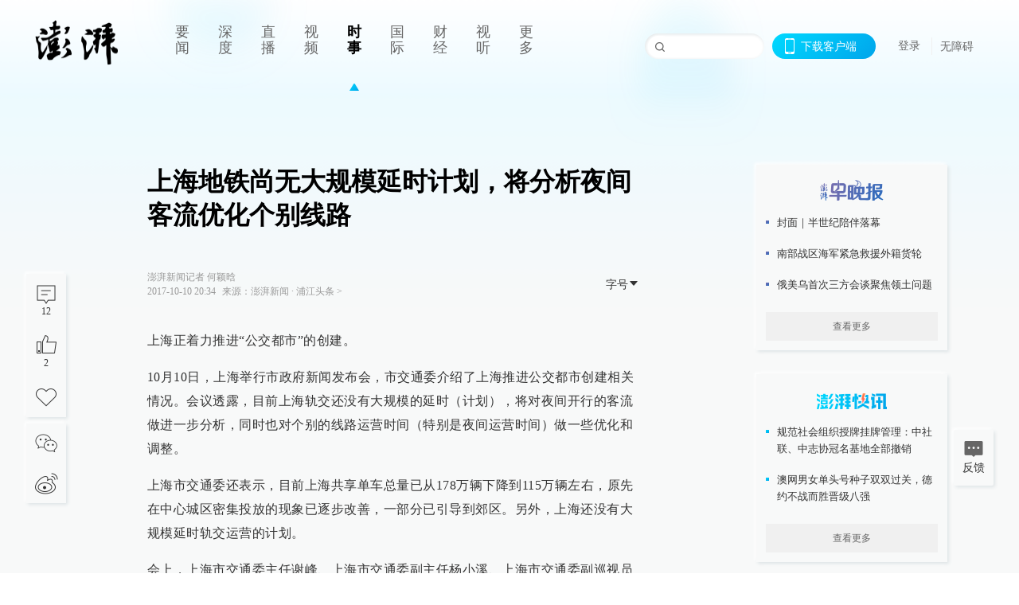

--- FILE ---
content_type: text/html; charset=utf-8
request_url: https://www.thepaper.cn/newsDetail_forward_1820166
body_size: 7922
content:
<!DOCTYPE html><html><head><meta charSet="utf-8"/><meta name="viewport" content="width=device-width"/><link rel="icon" href="/favicon.ico"/><title>上海地铁尚无大规模延时计划，将分析夜间客流优化个别线路_浦江头条_澎湃新闻-The Paper</title><meta name="robots" content="index,follow"/><meta name="description" content="上海市交通委表示，目前上海轨交还没有大规模的延时（计划），将对夜间开行的客流做进一步分析，同时也对个别的线路运营时间（特别是夜间运营时间）做一些优化和调整。"/><meta property="og:title" content="上海地铁尚无大规模延时计划，将分析夜间客流优化个别线路_浦江头条_澎湃新闻-The Paper"/><meta property="og:description" content="上海市交通委表示，目前上海轨交还没有大规模的延时（计划），将对夜间开行的客流做进一步分析，同时也对个别的线路运营时间（特别是夜间运营时间）做一些优化和调整。"/><meta property="keywords" content="公交都市,共享单车,中运量,上海"/><meta name="next-head-count" content="9"/><script src="https://g.alicdn.com/AWSC/AWSC/awsc.js" defer=""></script><script defer="" type="text/javascript" src="/wza/aria.js?appid=7abb0bdd77acc1c9bf454c30409e9724" charSet="utf-8"></script><script defer="" src="/common/baseClick.js"></script><script>var _hmt = _hmt || [];
              (function() {
                var hm = document.createElement("script");
                hm.src = "//hm.baidu.com/hm.js?94a1e06bbce219d29285cee2e37d1d26";
                var s = document.getElementsByTagName("script")[0]; 
                s.parentNode.insertBefore(hm, s);
              })();</script><link rel="preload" href="/_next/static/css/pages/_app.2090ed8f.css" as="style"/><link rel="stylesheet" href="/_next/static/css/pages/_app.2090ed8f.css" data-n-g=""/><link rel="preload" href="/_next/static/css/3974.963c246a.css" as="style"/><link rel="stylesheet" href="/_next/static/css/3974.963c246a.css" data-n-p=""/><link rel="preload" href="/_next/static/css/812.13e9afac.css" as="style"/><link rel="stylesheet" href="/_next/static/css/812.13e9afac.css" data-n-p=""/><link rel="preload" href="/_next/static/css/2376.05632c47.css" as="style"/><link rel="stylesheet" href="/_next/static/css/2376.05632c47.css" data-n-p=""/><link rel="preload" href="/_next/static/css/5700.4d5bd225.css" as="style"/><link rel="stylesheet" href="/_next/static/css/5700.4d5bd225.css" data-n-p=""/><link rel="preload" href="/_next/static/css/3987.30927003.css" as="style"/><link rel="stylesheet" href="/_next/static/css/3987.30927003.css" data-n-p=""/><link rel="preload" href="/_next/static/css/117.d9fe7851.css" as="style"/><link rel="stylesheet" href="/_next/static/css/117.d9fe7851.css" data-n-p=""/><link rel="preload" href="/_next/static/css/9177.392cceb1.css" as="style"/><link rel="stylesheet" href="/_next/static/css/9177.392cceb1.css" data-n-p=""/><link rel="preload" href="/_next/static/css/2082.77876af6.css" as="style"/><link rel="stylesheet" href="/_next/static/css/2082.77876af6.css" data-n-p=""/><link rel="preload" href="/_next/static/css/4296.27eab07b.css" as="style"/><link rel="stylesheet" href="/_next/static/css/4296.27eab07b.css" data-n-p=""/><link rel="preload" href="/_next/static/css/7161.11a6b6fc.css" as="style"/><link rel="stylesheet" href="/_next/static/css/7161.11a6b6fc.css" data-n-p=""/><link rel="preload" href="/_next/static/css/pages/detail/%5Bid%5D.61415bb5.css" as="style"/><link rel="stylesheet" href="/_next/static/css/pages/detail/%5Bid%5D.61415bb5.css" data-n-p=""/><noscript data-n-css=""></noscript><script defer="" nomodule="" src="/_next/static/chunks/polyfills-42372ed130431b0a.js"></script><script src="/_next/static/chunks/webpack-1c4bf2cb3d49ecd6.js" defer=""></script><script src="/_next/static/chunks/framework-945b357d4a851f4b.js" defer=""></script><script src="/_next/static/chunks/main-89a081a232bc1775.js" defer=""></script><script src="/_next/static/chunks/pages/_app-c9c80c9f5b2534fd.js" defer=""></script><script src="/_next/static/chunks/37a763b4-6a6ff70e7db4e52d.js" defer=""></script><script src="/_next/static/chunks/6337-170e8ddfec148e23.js" defer=""></script><script src="/_next/static/chunks/8332-4bbffde1cb3f1740.js" defer=""></script><script src="/_next/static/chunks/9820-dc00c21bc0c956a6.js" defer=""></script><script src="/_next/static/chunks/2949-20180b2091a11e5d.js" defer=""></script><script src="/_next/static/chunks/2962-3b0ba8e9721889af.js" defer=""></script><script src="/_next/static/chunks/3974-025bcd0f4d91029b.js" defer=""></script><script src="/_next/static/chunks/660-4c14258cc3f07dbe.js" defer=""></script><script src="/_next/static/chunks/7034-3ae04b3fccb72348.js" defer=""></script><script src="/_next/static/chunks/2652-17ecbbd8cbb5008b.js" defer=""></script><script src="/_next/static/chunks/4955-69887bce2378cee8.js" defer=""></script><script src="/_next/static/chunks/2376-ce1480267066c421.js" defer=""></script><script src="/_next/static/chunks/5244-0115a091a44edd4e.js" defer=""></script><script src="/_next/static/chunks/618-91c8989d40418a77.js" defer=""></script><script src="/_next/static/chunks/8232-68382d5471071327.js" defer=""></script><script src="/_next/static/chunks/6083-e93d33174797dba0.js" defer=""></script><script src="/_next/static/chunks/3987-0eeaf2ae80988966.js" defer=""></script><script src="/_next/static/chunks/117-448086cce85470e2.js" defer=""></script><script src="/_next/static/chunks/2393-5852f6eaa489e7c1.js" defer=""></script><script src="/_next/static/chunks/2082-bed556fddaf992d7.js" defer=""></script><script src="/_next/static/chunks/4296-b166b31d0a664bb4.js" defer=""></script><script src="/_next/static/chunks/7161-6f5e964f62482f30.js" defer=""></script><script src="/_next/static/chunks/pages/detail/%5Bid%5D-39ca629820123fce.js" defer=""></script><script src="/_next/static/089e13c8211d55c51b064e0eedfe3decd740a7f2/_buildManifest.js" defer=""></script><script src="/_next/static/089e13c8211d55c51b064e0eedfe3decd740a7f2/_ssgManifest.js" defer=""></script></head><body><div id="__next"><main><div class="headerfixed__bM582"><div><div class=""><div class="header__dXrER"><div class="nav__WH9Ot"><div class="logo__clMn4"><a href="/"><img src="/_next/static/media/logo_light.4da59bed.png" alt="澎湃Logo"/></a></div><div class="navMenu__hUAOv" id="navMenu"><ul class="ulcontext__q1VwJ"><li class="" style="position:inherit"></li></ul></div><div class="loginMenu__w4mU0"><div class="searchInput__EMblL"><input class="ant-input search__hEmay" type="text" value=""/><span class="searchicon__wgzvZ"></span></div><div class="downapp__Lm7Hx" id="QRcode"><b>下载客户端</b></div><div class="menu__b38xf"><div class="nologin__LTIlW"><p tabindex="0">登录</p></div></div><div class="nozhangai__Q21kX"><a href="javascript:void(0)" onclick="aria.start()">无障碍</a></div></div></div></div></div></div></div><div class="wrapper__xsr0_"><ul class="ul__Zduyu"><li><span><span><div class="praise__dCgq6 praiseBox__qAWry"><div class="praiseIcon spirit__AzV7P"><span class="mymove__tFUJQ">+1</span></div><div class="praiseNum num__gTvmf"></div></div></span></span></li><li><span><span><div class="imgBox__XKRLP"><div><div class="collection__Ne4ma collection__WoHBT"></div></div></div></span></span></li></ul><ul class="ul__Zduyu"><li><span><span><div class="wecaht__IJoFR"></div></span></span></li><li><span><span><div class="weibo__DxUFj"></div></span></span></li></ul></div><div class="topPicImg__draYB" style="display:none"></div><div class="container__zfO7K normalContentWrap__i8VSb"><div class="leftcontent__XcRTe leftClass__m4gYo"><div class="wrap__hPMpF" style="padding-right:80px"><div class="wrapper__U7hc_"><h1 class="title__FIwxD">上海地铁尚无大规模延时计划，将分析夜间客流优化个别线路</h1><div class="headerContent__AS6Ux"><div class="left__IlIiv"><div>澎湃新闻记者 何颖晗</div><div><div class="ant-space ant-space-horizontal ant-space-align-center"><div class="ant-space-item" style="margin-right:8px"><span>2017-10-10 20:34</span></div><div class="ant-space-item"><span>来源：<!-- -->澎湃新闻</span></div></div><span> ∙ </span><a target="_blank" href="/list_25422" class="inherit__fq4v_"><span>浦江头条<!-- --> &gt;</span></a></div></div><div class="ant-space ant-space-horizontal ant-space-align-center right__om45Q"><div class="ant-space-item"><div class="ant-dropdown-trigger box__uHNC_">字号<span role="img" aria-label="caret-down" class="anticon anticon-caret-down"><svg viewBox="0 0 1024 1024" focusable="false" data-icon="caret-down" width="1em" height="1em" fill="currentColor" aria-hidden="true"><path d="M840.4 300H183.6c-19.7 0-30.7 20.8-18.5 35l328.4 380.8c9.4 10.9 27.5 10.9 37 0L858.9 335c12.2-14.2 1.2-35-18.5-35z"></path></svg></span></div></div></div></div><div class="cententWrap__UojXm"><p>上海正着力推进“公交都市”的创建。</p><p>10月10日，上海举行市政府新闻发布会，市交通委介绍了上海推进公交都市创建相关情况。会议透露，目前上海轨交还没有大规模的延时（计划），将对夜间开行的客流做进一步分析，同时也对个别的线路运营时间（特别是夜间运营时间）做一些优化和调整。</p><p>上海市交通委还表示，目前上海共享单车总量已从178万辆下降到115万辆左右，原先在中心城区密集投放的现象已逐步改善，一部分已引导到郊区。另外，上海还没有大规模延时轨交运营的计划。</p><p>会上，上海市交通委主任谢峰、上海市交通委副主任杨小溪、上海市交通委副巡视员李鸣、上海申通地铁集团副总裁邵伟中共同回答了记者提问。</p><p><strong>问：如何推进公交与轨交两网融合？</strong></p><p>答：目前上海全市轨道交通站点周边50米、100米半径范围内提供公交服务的比例分别为75%、89%。其中新建轨道交通站点周边50米范围内已全部实现公交线路配套。</p><p>今年将要建成投运的17号线是一个比较好的示范。17号线在建设过程中，已经考虑到相关的基础设施，公交站点在站点建设的时候也把这些衔接进去了。今后我们会向着全覆盖的角度去实施，做到“两网融合”全覆盖、无缝隙。</p><p><strong>问：关于共享单车，上海的指导意见进展怎么样？</strong></p><p>答：《上海市鼓励和规范互联网租赁自行车发展指导意见征求意见稿》已于4月28日-5月7日通过上海政府门户网站、官方微博公开征求意见。目前，该指导意见已经进入审批阶段，文件正式发布后，共享单车的规范管理将有规可依。</p><p>通过城管、公安、区县等各部门联动，上海的共享单车总量已从178万辆下降到115万辆左右。原先在中心城区密集投放的现象已逐步改善，一部分已引导到郊区。<strong></strong></p><p><strong>问：今年轨道交通是否有进一步延时运营的计划？</strong></p><p>答：目前还没有大规模的延时（计划）。接下来，我们将对夜间开行的客流做进一步分析，同时也对个别的线路运营时间（特别是夜间运营时间）做一些优化和调整。</p><p>比如，9月25日起，10号线一方面是增能，另一方面末班车时间从原来的10点延时到10点半。再如16号线，这类远郊的线路首末班车时间一般较早，尤其是末班车结束时间较早，今后或将得到调整。</p><p>除了增能提效，管理部门也加强了在线检测以及故障预判，并对枢纽车站逐一进行排摸，与公安机关建立应急预案。</p><p><strong>问：71路的车速有没有提升的空间？在其它的区域，是否考虑开设中运量公交？</strong></p><p>答：71路早高峰车速是17.5公里/小时，晚高峰是17.1公里/小时，这也是高于巴士集团的平均车速（13公里/小时左右），应该说这个效果还是比较明显的。安全性和车速的提高方面，我们还是要平衡。从总体上考虑，维持在17-18公里/小时是比较好的选择。</p><p>目前奉贤BRT已经在建设推进过程当中，今年底、明年初可能一段要投入运营。松江T1、T2线，有轨电车主城区明年可以建成投运。除此之外，我们还在做整个中心区的快速公交或中运量规划。</p></div><ul class="listWrap__kOJf4"></ul><div><div class="copyrightBox__I1jQA"><div class="ant-space ant-space-horizontal ant-space-align-center"><div class="ant-space-item"><span>校对：<!-- -->余承君</span></div></div><div><div class="ant-space ant-space-horizontal ant-space-align-center"><div class="ant-space-item" style="margin-right:12px"><span>澎湃新闻报料：021-962866</span></div><div class="ant-space-item"><span>澎湃新闻，未经授权不得转载</span></div></div></div></div><div class="bottomBox__felrQ"><div class="ant-space ant-space-horizontal ant-space-align-center"><div class="ant-space-item" style="margin-right:24px"><div class="praise__dCgq6"><div class="praiseIcon spirit__AzV7P"><span class="mymove__tFUJQ">+1</span></div><div class="praiseNum num__gTvmf"></div></div></div><div class="ant-space-item"><div><div class="collection__Ne4ma collection__XJr9J">收藏</div></div></div></div><a target="_blank" href="/feedbackPage" class="inherit__fq4v_"><div class="commonCursor">我要举报</div></a></div></div></div></div><div class="recommendsWrap__qarPN" style="margin-left:0"><div class="rightLayout__xHtFY horizontal__wh7wy undefined light__TTzHn customScrollbar"><div class="tags__t0juk"><a target="_blank" href="/tag/235073" class="inherit__fq4v_ tagA__y3d0W"><span class="tag__MoVAJ commonCursor">#<!-- -->公交都市</span></a><a target="_blank" href="/tag/388735" class="inherit__fq4v_ tagA__y3d0W"><span class="tag__MoVAJ commonCursor">#<!-- -->共享单车</span></a><a target="_blank" href="/tag/472162" class="inherit__fq4v_ tagA__y3d0W"><span class="tag__MoVAJ commonCursor">#<!-- -->中运量</span></a><a target="_blank" href="/tag/250" class="inherit__fq4v_ tagA__y3d0W"><span class="tag__MoVAJ commonCursor">#<!-- -->上海</span></a></div></div></div></div><div class="content__H_J57"><div class="banner__JnsTp"><div class="rt_ad" id="rt_ad"></div></div><div class="commonsider__BzNmZ"><div class="mdCard"><div class="ppreport__FKc19 zwb__YRUIO"><div class="reporttop__SBXrm"><img src="/_next/static/media/pp_report.644295c3.png"/></div><div class="content__H_J57"><ul></ul><button>查看更多</button></div></div></div><div class="mdCard"><div class="ppreport__FKc19 caixun__HL7nD"><div class="moneytop__u8WDb"><img src="/_next/static/media/logo_kuaixun.d8f19ada.png"/></div><div class="content__H_J57"><ul></ul><button>查看更多</button></div></div></div><div class="mdCard"><div class="ppreport__FKc19 crossword__KtBgX"><div class="moneytop__u8WDb"><img src="/_next/static/media/logo_104x44_tianzi_white@2x.b88d1296.png"/></div><div class="content__H_J57"><ul></ul><button>开始答题</button></div></div></div><div class="ppreport__FKc19 notranstion__XAtfz"><div class="rebangtop__q0Lzc"><img src="/_next/static/media/logo_rebang.f9ee1ca1.png"/></div><div class="content__H_J57"><ul></ul></div></div><div class="se_ad" id="rt_ad1"></div><div class="handpick__UashQ" style="box-shadow:2px 2px 4px 0px #DEE4E6, -2px -2px 4px 0px #FFFFFF"><div class="handpick_top__XAAfk"><img src="/_next/static/media/logo_bjjx.667644a5.png"/></div><div class="handpick_content__ZKMJ4"><div class="content__H_J57"></div><div style="background:#F0F0F0" class="look_more__zrPEC"><span style="color:#666">查看更多</span></div></div></div><div><div class="connent__RH3Ju"><div class="vcode__blmsa"><img src="/_next/static/media/scalecode.ed629179.png"/><h4><b>扫码下载</b><b>澎湃新闻客户端</b></h4></div><div class="links__ArOwl"><p><a href="https://m.thepaper.cn/download?id=2" target="_blank">Android版</a></p><p><a href="https://apps.apple.com/cn/app/id878962716?mt=8" target="_blank">iPhone版</a></p><p><a href="https://apps.apple.com/cn/app/id986646876?mt=8" target="_blank">iPad版</a></p></div></div></div><div class="content__lGEPO"><div class="maxwidth__X6YpT"><div id="juzhen" class="ant-row card" style="margin-left:-5px;margin-right:-5px"><div style="padding-left:5px;padding-right:5px" class="ant-col ant-col-6"><a>关于澎湃</a></div><div style="padding-left:5px;padding-right:5px" class="ant-col ant-col-6"><a>加入澎湃</a></div><div style="padding-left:5px;padding-right:5px" class="ant-col ant-col-6"><a>联系我们</a></div><div style="padding-left:5px;padding-right:5px" class="ant-col ant-col-6"><a>广告合作</a></div><div style="padding-left:5px;padding-right:5px" class="ant-col ant-col-6"><a>法律声明</a></div><div style="padding-left:5px;padding-right:5px" class="ant-col ant-col-6"><a>隐私政策</a></div><div id="ppjuzhen" style="padding-left:5px;padding-right:5px" class="ant-col ant-col-6"><div class="juzhencontent__ck6J7"><span class="cursor__imSyE">澎湃矩阵</span><ul class="juzhenul__g60RQ"><li><a target="_blank" rel="noopener noreferrer" href="https://weibo.com/thepapernewsapp">澎湃新闻微博</a></li><li class="wechartcontent__bVuA1"><span>澎湃新闻公众号</span><div class="wechat__rPccb"><img src="/_next/static/media/wechat.ebe50fdd.png"/></div></li><li><a target="_blank" rel="noopener noreferrer" href="https://www.douyin.com/user/MS4wLjABAAAAzMDwcAi4v-kdwAGtt9Ni1jfE0hV9-TiUVlNLX7mb9Hw">澎湃新闻抖音号</a></li><li></li><li><a target="_blank" href="https://www.pai-tech.net/">派生万物开放平台</a></li><li><a target="_blank" rel="noopener noreferrer" href="https://www.ipshanghai.cn">IP SHANGHAI</a></li><li><a target="_blank" rel="noopener noreferrer" href="https://www.sixthtone.com">SIXTH TONE</a></li></ul></div></div><div id="ppbaoliao" style="padding-left:5px;padding-right:5px" class="ant-col ant-col-6"><div class="juzhencontent__ck6J7"><span class="cursor__imSyE">新闻报料</span><ul class="juzhenul__g60RQ baoliaoul__rJkZH"><li class="noCursor___DsZL"><span>报料热线: 021-962866</span></li><li><a href="mailto:news@thepaper.cn"><span>报料邮箱: news@thepaper.cn</span></a></li></ul></div></div></div></div></div><div class="beian__AMcCz"><p><a href="https://beian.miit.gov.cn" target="_blank">沪ICP备14003370号</a></p><p><a href="https://www.beian.gov.cn/portal/registerSystemInfo?recordcode=31010602000299" target="_blank">沪公网安备31010602000299号</a></p><p>互联网新闻信息服务许可证：31120170006</p><p>增值电信业务经营许可证：沪B2-2017116</p><p>© 2014-<!-- -->2026<!-- --> 上海东方报业有限公司</p></div><div class="renzheng__e4Lym"><div><a target="cyxyv" href="https://v.yunaq.com/certificate?domain=www.thepaper.cn&amp;from=label&amp;code=90030"><img src="/_next/static/media/label_sm_90030.2e849b63.png" alt=""/></a></div><div><img src="/_next/static/media/wuzhangai.a66118af.png" alt=""/></div></div></div></div></div><div class="light__DLlgX"><div class="feedBack__fy2X8"><span class="feedIcon__RRO5K"></span><span>反馈</span></div><div class="backtop__I9kSi"><div duration="0" class="ant-back-top"></div></div></div></main></div><script id="__NEXT_DATA__" type="application/json">{"props":{"pageProps":{"contId":"1820166","detailData":{"contType":0,"contentDetail":{"contId":1820166,"name":"上海地铁尚无大规模延时计划，将分析夜间客流优化个别线路","summary":"上海市交通委表示，目前上海轨交还没有大规模的延时（计划），将对夜间开行的客流做进一步分析，同时也对个别的线路运营时间（特别是夜间运营时间）做一些优化和调整。","originalFlag":"1","author":"澎湃新闻记者 何颖晗","hideVideoFlag":false,"source":"澎湃新闻","contType":0,"pubTime":"2017-10-10 20:34","publishTime":1507638880862,"nodeInfo":{"nodeId":25422,"name":"浦江头条","desc":"上海每天最重要的事件","pic":"https://image.thepaper.cn/depository/image/4/158/81.png","nodeType":0,"channelType":0,"forwordType":22,"forwardType":"1","parentId":25388,"bigDataCode":"pjtt","isOrder":"0","shareName":"浦江头条","nickName":"","publishTime":1668726893000,"mobForwardType":"22","recommendIds":[13851102],"summarize":"不满足于最动态，还要最重要；丰富而不琐碎，快速但不轻浮。你最想关注的上海新闻，这里肯定有，你应该知道的上海新闻，这里也会有。","showSpecialBanner":false,"showSpecialTopDesc":false,"topBarTypeCustomColor":false,"showVideoBottomRightBtn":false},"closePraise":"0","checkUser":"余承君","closeFrontComment":false,"isPublished":false,"content":"\u003cp\u003e上海正着力推进“公交都市”的创建。\u003c/p\u003e\u003cp\u003e10月10日，上海举行市政府新闻发布会，市交通委介绍了上海推进公交都市创建相关情况。会议透露，目前上海轨交还没有大规模的延时（计划），将对夜间开行的客流做进一步分析，同时也对个别的线路运营时间（特别是夜间运营时间）做一些优化和调整。\u003c/p\u003e\u003cp\u003e上海市交通委还表示，目前上海共享单车总量已从178万辆下降到115万辆左右，原先在中心城区密集投放的现象已逐步改善，一部分已引导到郊区。另外，上海还没有大规模延时轨交运营的计划。\u003c/p\u003e\u003cp\u003e会上，上海市交通委主任谢峰、上海市交通委副主任杨小溪、上海市交通委副巡视员李鸣、上海申通地铁集团副总裁邵伟中共同回答了记者提问。\u003c/p\u003e\u003cp\u003e\u003cstrong\u003e问：如何推进公交与轨交两网融合？\u003c/strong\u003e\u003c/p\u003e\u003cp\u003e答：目前上海全市轨道交通站点周边50米、100米半径范围内提供公交服务的比例分别为75%、89%。其中新建轨道交通站点周边50米范围内已全部实现公交线路配套。\u003c/p\u003e\u003cp\u003e今年将要建成投运的17号线是一个比较好的示范。17号线在建设过程中，已经考虑到相关的基础设施，公交站点在站点建设的时候也把这些衔接进去了。今后我们会向着全覆盖的角度去实施，做到“两网融合”全覆盖、无缝隙。\u003c/p\u003e\u003cp\u003e\u003cstrong\u003e问：关于共享单车，上海的指导意见进展怎么样？\u003c/strong\u003e\u003c/p\u003e\u003cp\u003e答：《上海市鼓励和规范互联网租赁自行车发展指导意见征求意见稿》已于4月28日-5月7日通过上海政府门户网站、官方微博公开征求意见。目前，该指导意见已经进入审批阶段，文件正式发布后，共享单车的规范管理将有规可依。\u003c/p\u003e\u003cp\u003e通过城管、公安、区县等各部门联动，上海的共享单车总量已从178万辆下降到115万辆左右。原先在中心城区密集投放的现象已逐步改善，一部分已引导到郊区。\u003cstrong\u003e\u003c/strong\u003e\u003c/p\u003e\u003cp\u003e\u003cstrong\u003e问：今年轨道交通是否有进一步延时运营的计划？\u003c/strong\u003e\u003c/p\u003e\u003cp\u003e答：目前还没有大规模的延时（计划）。接下来，我们将对夜间开行的客流做进一步分析，同时也对个别的线路运营时间（特别是夜间运营时间）做一些优化和调整。\u003c/p\u003e\u003cp\u003e比如，9月25日起，10号线一方面是增能，另一方面末班车时间从原来的10点延时到10点半。再如16号线，这类远郊的线路首末班车时间一般较早，尤其是末班车结束时间较早，今后或将得到调整。\u003c/p\u003e\u003cp\u003e除了增能提效，管理部门也加强了在线检测以及故障预判，并对枢纽车站逐一进行排摸，与公安机关建立应急预案。\u003c/p\u003e\u003cp\u003e\u003cstrong\u003e问：71路的车速有没有提升的空间？在其它的区域，是否考虑开设中运量公交？\u003c/strong\u003e\u003c/p\u003e\u003cp\u003e答：71路早高峰车速是17.5公里/小时，晚高峰是17.1公里/小时，这也是高于巴士集团的平均车速（13公里/小时左右），应该说这个效果还是比较明显的。安全性和车速的提高方面，我们还是要平衡。从总体上考虑，维持在17-18公里/小时是比较好的选择。\u003c/p\u003e\u003cp\u003e目前奉贤BRT已经在建设推进过程当中，今年底、明年初可能一段要投入运营。松江T1、T2线，有轨电车主城区明年可以建成投运。除此之外，我们还在做整个中心区的快速公交或中运量规划。\u003c/p\u003e","tags":"公交都市,共享单车,中运量,上海","wdRelationPos":0,"tagList":[{"tagId":235073,"tag":"公交都市","isOrder":"0","isUpdateNotify":"0","isWonderfulComments":"0"},{"tagId":388735,"tag":"共享单车","isOrder":"0","isUpdateNotify":"0","isWonderfulComments":"0"},{"tagId":472162,"tag":"中运量","isOrder":"0","isUpdateNotify":"0","isWonderfulComments":"0"},{"tagId":250,"tag":"上海","isOrder":"0","isUpdateNotify":"0","isWonderfulComments":"0"}],"favorite":false,"channelId":25950,"voiceInfo":{"voiceSrc":null,"contId":null,"isHaveVoice":false,"duration":null,"durationCN":null,"imgSrc":"https://image.thepaper.cn/depository/image/6/234/828.jpg"},"images":[],"sharePic":"https://image.thepaper.cn/depository/image/6/234/828.jpg","pic":"https://image.thepaper.cn/depository/image/6/234/820.jpg","link":"","praiseStyle":1,"isSustainedFly":0,"updateTime":1507638877000,"fileUpdateTime":0,"videoDTOList":[],"audioDTOList":[],"isWechatVideo":0,"closeComment":false,"forwardType":0},"forwardType":2}},"__N_SSP":true},"page":"/detail/[id]","query":{"id":"1820166"},"buildId":"089e13c8211d55c51b064e0eedfe3decd740a7f2","isFallback":false,"isExperimentalCompile":false,"gssp":true,"scriptLoader":[]}</script></body></html>

--- FILE ---
content_type: application/javascript; charset=UTF-8
request_url: https://www.thepaper.cn/_next/static/chunks/8332-4bbffde1cb3f1740.js
body_size: 10649
content:
(self.webpackChunk_N_E=self.webpackChunk_N_E||[]).push([[8332],{92125:function(e,t,n){"use strict";n.r(t),n.d(t,{default:function(){return es}});var i=n(87462),r=n(1413),o=n(15671),l=n(43144),a=n(97326),s=n(32531),d=n(73568),c=n(4942),u=n(67294),p=n(71002),f=n(91),h={animating:!1,autoplaying:null,currentDirection:0,currentLeft:null,currentSlide:0,direction:1,dragging:!1,edgeDragged:!1,initialized:!1,lazyLoadedList:[],listHeight:null,listWidth:null,scrolling:!1,slideCount:null,slideHeight:null,slideWidth:null,swipeLeft:null,swiped:!1,swiping:!1,touchObject:{startX:0,startY:0,curX:0,curY:0},trackStyle:{},trackWidth:0,targetSlide:0},v=n(93967),g=n.n(v);function S(e,t,n){return Math.max(t,Math.min(e,n))}var y=function(e){["onTouchStart","onTouchMove","onWheel"].includes(e._reactName)||e.preventDefault()},Z=function(e){for(var t=[],n=k(e),i=m(e),r=n;r<i;r++)0>e.lazyLoadedList.indexOf(r)&&t.push(r);return t},k=function(e){return e.currentSlide-w(e)},m=function(e){return e.currentSlide+T(e)},w=function(e){return e.centerMode?Math.floor(e.slidesToShow/2)+(parseInt(e.centerPadding)>0?1:0):0},T=function(e){return e.centerMode?Math.floor((e.slidesToShow-1)/2)+1+(parseInt(e.centerPadding)>0?1:0):e.slidesToShow},b=function(e){return e&&e.offsetWidth||0},L=function(e){return e&&e.offsetHeight||0},C=function(e){var t,n,i=arguments.length>1&&void 0!==arguments[1]&&arguments[1];return(t=e.startX-e.curX,(n=Math.round(180*Math.atan2(e.startY-e.curY,t)/Math.PI))<0&&(n=360-Math.abs(n)),n<=45&&n>=0||n<=360&&n>=315)?"left":n>=135&&n<=225?"right":!0===i?n>=35&&n<=135?"up":"down":"vertical"},x=function(e){var t=!0;return!e.infinite&&(e.centerMode&&e.currentSlide>=e.slideCount-1?t=!1:(e.slideCount<=e.slidesToShow||e.currentSlide>=e.slideCount-e.slidesToShow)&&(t=!1)),t},E=function(e,t){var n={};return t.forEach(function(t){return n[t]=e[t]}),n},M=function(e){var t,n=u.Children.count(e.children),i=e.listRef,o=Math.ceil(b(i)),l=Math.ceil(b(e.trackRef&&e.trackRef.node));if(e.vertical)t=o;else{var a=e.centerMode&&2*parseInt(e.centerPadding);"string"==typeof e.centerPadding&&"%"===e.centerPadding.slice(-1)&&(a*=o/100),t=Math.ceil((o-a)/e.slidesToShow)}var s=i&&L(i.querySelector('[data-index="0"]')),d=s*e.slidesToShow,c=void 0===e.currentSlide?e.initialSlide:e.currentSlide;e.rtl&&void 0===e.currentSlide&&(c=n-1-e.initialSlide);var p=e.lazyLoadedList||[],f=Z((0,r.Z)((0,r.Z)({},e),{},{currentSlide:c,lazyLoadedList:p})),h={slideCount:n,slideWidth:t,listWidth:o,trackWidth:l,currentSlide:c,slideHeight:s,listHeight:d,lazyLoadedList:p=p.concat(f)};return null===e.autoplaying&&e.autoplay&&(h.autoplaying="playing"),h},z=function(e){var t=e.waitForAnimate,n=e.animating,i=e.fade,o=e.infinite,l=e.index,a=e.slideCount,s=e.lazyLoad,d=e.currentSlide,c=e.centerMode,u=e.slidesToScroll,p=e.slidesToShow,f=e.useCSS,h=e.lazyLoadedList;if(t&&n)return{};var v,g,y,k=l,m={},w={},T=o?l:S(l,0,a-1);if(i){if(!o&&(l<0||l>=a))return{};l<0?k=l+a:l>=a&&(k=l-a),s&&0>h.indexOf(k)&&(h=h.concat(k)),m={animating:!0,currentSlide:k,lazyLoadedList:h,targetSlide:k},w={animating:!1,targetSlide:k}}else v=k,k<0?(v=k+a,o?a%u!=0&&(v=a-a%u):v=0):!x(e)&&k>d?k=v=d:c&&k>=a?(k=o?a:a-1,v=o?0:a-1):k>=a&&(v=k-a,o?a%u!=0&&(v=0):v=a-p),!o&&k+p>=a&&(v=a-p),g=X((0,r.Z)((0,r.Z)({},e),{},{slideIndex:k})),y=X((0,r.Z)((0,r.Z)({},e),{},{slideIndex:v})),o||(g===y&&(k=v),g=y),s&&(h=h.concat(Z((0,r.Z)((0,r.Z)({},e),{},{currentSlide:k})))),f?(m={animating:!0,currentSlide:v,trackStyle:A((0,r.Z)((0,r.Z)({},e),{},{left:g})),lazyLoadedList:h,targetSlide:T},w={animating:!1,currentSlide:v,trackStyle:D((0,r.Z)((0,r.Z)({},e),{},{left:y})),swipeLeft:null,targetSlide:T}):m={currentSlide:v,trackStyle:D((0,r.Z)((0,r.Z)({},e),{},{left:y})),lazyLoadedList:h,targetSlide:T};return{state:m,nextState:w}},H=function(e,t){var n,i,o,l,a=e.slidesToScroll,s=e.slidesToShow,d=e.slideCount,c=e.currentSlide,u=e.targetSlide,p=e.lazyLoad,f=e.infinite;if(n=d%a!=0?0:(d-c)%a,"previous"===t.message)l=c-(o=0===n?a:s-n),p&&!f&&(l=-1==(i=c-o)?d-1:i),f||(l=u-a);else if("next"===t.message)l=c+(o=0===n?a:n),p&&!f&&(l=(c+a)%d+n),f||(l=u+a);else if("dots"===t.message)l=t.index*t.slidesToScroll;else if("children"===t.message){if(l=t.index,f){var h=F((0,r.Z)((0,r.Z)({},e),{},{targetSlide:l}));l>t.currentSlide&&"left"===h?l-=d:l<t.currentSlide&&"right"===h&&(l+=d)}}else"index"===t.message&&(l=Number(t.index));return l},W=function(e,t){var n=t.scrolling,i=t.animating,o=t.vertical,l=t.swipeToSlide,a=t.verticalSwiping,s=t.rtl,d=t.currentSlide,c=t.edgeFriction,u=t.edgeDragged,p=t.onEdge,f=t.swiped,h=t.swiping,v=t.slideCount,g=t.slidesToScroll,S=t.infinite,Z=t.touchObject,k=t.swipeEvent,m=t.listHeight,w=t.listWidth;if(!n){if(i)return y(e);o&&l&&a&&y(e);var T,b={},L=X(t);Z.curX=e.touches?e.touches[0].pageX:e.clientX,Z.curY=e.touches?e.touches[0].pageY:e.clientY,Z.swipeLength=Math.round(Math.sqrt(Math.pow(Z.curX-Z.startX,2)));var E=Math.round(Math.sqrt(Math.pow(Z.curY-Z.startY,2)));if(!a&&!h&&E>10)return{scrolling:!0};a&&(Z.swipeLength=E);var M=(s?-1:1)*(Z.curX>Z.startX?1:-1);a&&(M=Z.curY>Z.startY?1:-1);var z=C(t.touchObject,a),H=Z.swipeLength;return!S&&(0===d&&("right"===z||"down"===z)||d+1>=Math.ceil(v/g)&&("left"===z||"up"===z)||!x(t)&&("left"===z||"up"===z))&&(H=Z.swipeLength*c,!1===u&&p&&(p(z),b.edgeDragged=!0)),!f&&k&&(k(z),b.swiped=!0),T=o?L+m/w*H*M:s?L-H*M:L+H*M,a&&(T=L+H*M),b=(0,r.Z)((0,r.Z)({},b),{},{touchObject:Z,swipeLeft:T,trackStyle:D((0,r.Z)((0,r.Z)({},t),{},{left:T}))}),Math.abs(Z.curX-Z.startX)<.8*Math.abs(Z.curY-Z.startY)||Z.swipeLength>10&&(b.swiping=!0,y(e)),b}},P=function(e,t){var n=t.dragging,i=t.swipe,o=t.touchObject,l=t.listWidth,a=t.touchThreshold,s=t.verticalSwiping,d=t.listHeight,c=t.swipeToSlide,u=t.scrolling,p=t.onSwipe,f=t.targetSlide,h=t.currentSlide,v=t.infinite;if(!n)return i&&y(e),{};var g=s?d/a:l/a,S=C(o,s),Z={dragging:!1,edgeDragged:!1,scrolling:!1,swiping:!1,swiped:!1,swipeLeft:null,touchObject:{}};if(u||!o.swipeLength)return Z;if(o.swipeLength>g){y(e),p&&p(S);var k,m,w=v?h:f;switch(S){case"left":case"up":m=w+I(t),k=c?R(t,m):m,Z.currentDirection=0;break;case"right":case"down":m=w-I(t),k=c?R(t,m):m,Z.currentDirection=1;break;default:k=w}Z.triggerSlideHandler=k}else{var T=X(t);Z.trackStyle=A((0,r.Z)((0,r.Z)({},t),{},{left:T}))}return Z},O=function(e){for(var t=e.infinite?2*e.slideCount:e.slideCount,n=e.infinite?-1*e.slidesToShow:0,i=e.infinite?-1*e.slidesToShow:0,r=[];n<t;)r.push(n),n=i+e.slidesToScroll,i+=Math.min(e.slidesToScroll,e.slidesToShow);return r},R=function(e,t){var n=O(e),i=0;if(t>n[n.length-1])t=n[n.length-1];else for(var r in n){if(t<n[r]){t=i;break}i=n[r]}return t},I=function(e){var t=e.centerMode?e.slideWidth*Math.floor(e.slidesToShow/2):0;if(!e.swipeToSlide)return e.slidesToScroll;var n,i=e.listRef;if(Array.from(i.querySelectorAll&&i.querySelectorAll(".slick-slide")||[]).every(function(i){if(e.vertical){if(i.offsetTop+L(i)/2>-1*e.swipeLeft)return n=i,!1}else if(i.offsetLeft-t+b(i)/2>-1*e.swipeLeft)return n=i,!1;return!0}),!n)return 0;var r=!0===e.rtl?e.slideCount-e.currentSlide:e.currentSlide;return Math.abs(n.dataset.index-r)||1},N=function(e,t){return t.reduce(function(t,n){return t&&e.hasOwnProperty(n)},!0)?null:console.error("Keys Missing:",e)},D=function(e){N(e,["left","variableWidth","slideCount","slidesToShow","slideWidth"]);var t,n,i=e.slideCount+2*e.slidesToShow;e.vertical?n=i*e.slideHeight:t=q(e)*e.slideWidth;var o={opacity:1,transition:"",WebkitTransition:""};if(e.useTransform){var l=e.vertical?"translate3d(0px, "+e.left+"px, 0px)":"translate3d("+e.left+"px, 0px, 0px)",a=e.vertical?"translate3d(0px, "+e.left+"px, 0px)":"translate3d("+e.left+"px, 0px, 0px)",s=e.vertical?"translateY("+e.left+"px)":"translateX("+e.left+"px)";o=(0,r.Z)((0,r.Z)({},o),{},{WebkitTransform:l,transform:a,msTransform:s})}else e.vertical?o.top=e.left:o.left=e.left;return e.fade&&(o={opacity:1}),t&&(o.width=t),n&&(o.height=n),window&&!window.addEventListener&&window.attachEvent&&(e.vertical?o.marginTop=e.left+"px":o.marginLeft=e.left+"px"),o},A=function(e){N(e,["left","variableWidth","slideCount","slidesToShow","slideWidth","speed","cssEase"]);var t=D(e);return e.useTransform?(t.WebkitTransition="-webkit-transform "+e.speed+"ms "+e.cssEase,t.transition="transform "+e.speed+"ms "+e.cssEase):e.vertical?t.transition="top "+e.speed+"ms "+e.cssEase:t.transition="left "+e.speed+"ms "+e.cssEase,t},X=function(e){if(e.unslick)return 0;N(e,["slideIndex","trackRef","infinite","centerMode","slideCount","slidesToShow","slidesToScroll","slideWidth","listWidth","variableWidth","slideHeight"]);var t=e.slideIndex,n=e.trackRef,i=e.infinite,r=e.centerMode,o=e.slideCount,l=e.slidesToShow,a=e.slidesToScroll,s=e.slideWidth,d=e.listWidth,c=e.variableWidth,u=e.slideHeight,p=e.fade,f=e.vertical,h=0,v=0;if(p||1===e.slideCount)return 0;var g=0;if(i?(g=-Y(e),o%a!=0&&t+a>o&&(g=-(t>o?l-(t-o):o%a)),r&&(g+=parseInt(l/2))):(o%a!=0&&t+a>o&&(g=l-o%a),r&&(g=parseInt(l/2))),h=g*s,v=g*u,S=f?-(t*u*1)+v:-(t*s*1)+h,!0===c){var S,y,Z,k=n&&n.node;if(Z=t+Y(e),S=(y=k&&k.childNodes[Z])?-1*y.offsetLeft:0,!0===r){Z=i?t+Y(e):t,y=k&&k.children[Z],S=0;for(var m=0;m<Z;m++)S-=k&&k.children[m]&&k.children[m].offsetWidth;S-=parseInt(e.centerPadding),S+=y&&(d-y.offsetWidth)/2}}return S},Y=function(e){return e.unslick||!e.infinite?0:e.variableWidth?e.slideCount:e.slidesToShow+(e.centerMode?1:0)},j=function(e){return e.unslick||!e.infinite?0:e.slideCount},q=function(e){return 1===e.slideCount?1:Y(e)+e.slideCount+j(e)},F=function(e){return e.targetSlide>e.currentSlide?e.targetSlide>e.currentSlide+_(e)?"left":"right":e.targetSlide<e.currentSlide-B(e)?"right":"left"},_=function(e){var t=e.slidesToShow,n=e.centerMode,i=e.rtl,r=e.centerPadding;if(n){var o=(t-1)/2+1;return parseInt(r)>0&&(o+=1),i&&t%2==0&&(o+=1),o}return i?0:t-1},B=function(e){var t=e.slidesToShow,n=e.centerMode,i=e.rtl,r=e.centerPadding;if(n){var o=(t-1)/2+1;return parseInt(r)>0&&(o+=1),i||t%2!=0||(o+=1),o}return i?t-1:0},G=function(){return!!("undefined"!=typeof window&&window.document&&window.document.createElement)},U=function(e){var t,n,i,r,o;return i=(o=e.rtl?e.slideCount-1-e.index:e.index)<0||o>=e.slideCount,e.centerMode?(r=Math.floor(e.slidesToShow/2),n=(o-e.currentSlide)%e.slideCount==0,o>e.currentSlide-r-1&&o<=e.currentSlide+r&&(t=!0)):t=e.currentSlide<=o&&o<e.currentSlide+e.slidesToShow,{"slick-slide":!0,"slick-active":t,"slick-center":n,"slick-cloned":i,"slick-current":o===(e.targetSlide<0?e.targetSlide+e.slideCount:e.targetSlide>=e.slideCount?e.targetSlide-e.slideCount:e.targetSlide)}},K=function(e){var t={};return(void 0===e.variableWidth||!1===e.variableWidth)&&(t.width=e.slideWidth),e.fade&&(t.position="relative",e.vertical&&e.slideHeight?t.top=-e.index*parseInt(e.slideHeight):t.left=-e.index*parseInt(e.slideWidth),t.opacity=e.currentSlide===e.index?1:0,e.useCSS&&(t.transition="opacity "+e.speed+"ms "+e.cssEase+", visibility "+e.speed+"ms "+e.cssEase)),t},V=function(e,t){return e.key+"-"+t},$=function(e){var t,n=[],i=[],o=[],l=u.Children.count(e.children),a=k(e),s=m(e);return(u.Children.forEach(e.children,function(d,c){var p,f={message:"children",index:c,slidesToScroll:e.slidesToScroll,currentSlide:e.currentSlide};p=!e.lazyLoad||e.lazyLoad&&e.lazyLoadedList.indexOf(c)>=0?d:u.createElement("div",null);var h=K((0,r.Z)((0,r.Z)({},e),{},{index:c})),v=p.props.className||"",S=U((0,r.Z)((0,r.Z)({},e),{},{index:c}));if(n.push(u.cloneElement(p,{key:"original"+V(p,c),"data-index":c,className:g()(S,v),tabIndex:"-1","aria-hidden":!S["slick-active"],style:(0,r.Z)((0,r.Z)({outline:"none"},p.props.style||{}),h),onClick:function(t){p.props&&p.props.onClick&&p.props.onClick(t),e.focusOnSelect&&e.focusOnSelect(f)}})),e.infinite&&!1===e.fade){var y=l-c;y<=Y(e)&&l!==e.slidesToShow&&((t=-y)>=a&&(p=d),S=U((0,r.Z)((0,r.Z)({},e),{},{index:t})),i.push(u.cloneElement(p,{key:"precloned"+V(p,t),"data-index":t,tabIndex:"-1",className:g()(S,v),"aria-hidden":!S["slick-active"],style:(0,r.Z)((0,r.Z)({},p.props.style||{}),h),onClick:function(t){p.props&&p.props.onClick&&p.props.onClick(t),e.focusOnSelect&&e.focusOnSelect(f)}}))),l!==e.slidesToShow&&((t=l+c)<s&&(p=d),S=U((0,r.Z)((0,r.Z)({},e),{},{index:t})),o.push(u.cloneElement(p,{key:"postcloned"+V(p,t),"data-index":t,tabIndex:"-1",className:g()(S,v),"aria-hidden":!S["slick-active"],style:(0,r.Z)((0,r.Z)({},p.props.style||{}),h),onClick:function(t){p.props&&p.props.onClick&&p.props.onClick(t),e.focusOnSelect&&e.focusOnSelect(f)}})))}}),e.rtl)?i.concat(n,o).reverse():i.concat(n,o)},J=function(e){(0,s.Z)(n,e);var t=(0,d.Z)(n);function n(){var e;(0,o.Z)(this,n);for(var i=arguments.length,r=Array(i),l=0;l<i;l++)r[l]=arguments[l];return e=t.call.apply(t,[this].concat(r)),(0,c.Z)((0,a.Z)(e),"node",null),(0,c.Z)((0,a.Z)(e),"handleRef",function(t){e.node=t}),e}return(0,l.Z)(n,[{key:"render",value:function(){var e=$(this.props),t=this.props,n=t.onMouseEnter,r=t.onMouseOver,o=t.onMouseLeave;return u.createElement("div",(0,i.Z)({ref:this.handleRef,className:"slick-track",style:this.props.trackStyle},{onMouseEnter:n,onMouseOver:r,onMouseLeave:o}),e)}}]),n}(u.PureComponent),Q=function(e){(0,s.Z)(n,e);var t=(0,d.Z)(n);function n(){return(0,o.Z)(this,n),t.apply(this,arguments)}return(0,l.Z)(n,[{key:"clickHandler",value:function(e,t){t.preventDefault(),this.props.clickHandler(e)}},{key:"render",value:function(){for(var e,t=this.props,n=t.onMouseEnter,i=t.onMouseOver,o=t.onMouseLeave,l=t.infinite,a=t.slidesToScroll,s=t.slidesToShow,d=t.slideCount,c=t.currentSlide,p=(e={slideCount:d,slidesToScroll:a,slidesToShow:s,infinite:l}).infinite?Math.ceil(e.slideCount/e.slidesToScroll):Math.ceil((e.slideCount-e.slidesToShow)/e.slidesToScroll)+1,f=[],h=0;h<p;h++){var v=(h+1)*a-1,y=l?v:S(v,0,d-1),Z=y-(a-1),k=l?Z:S(Z,0,d-1),m=g()({"slick-active":l?c>=k&&c<=y:c===k}),w={message:"dots",index:h,slidesToScroll:a,currentSlide:c},T=this.clickHandler.bind(this,w);f=f.concat(u.createElement("li",{key:h,className:m},u.cloneElement(this.props.customPaging(h),{onClick:T})))}return u.cloneElement(this.props.appendDots(f),(0,r.Z)({className:this.props.dotsClass},{onMouseEnter:n,onMouseOver:i,onMouseLeave:o}))}}]),n}(u.PureComponent),ee=function(e){(0,s.Z)(n,e);var t=(0,d.Z)(n);function n(){return(0,o.Z)(this,n),t.apply(this,arguments)}return(0,l.Z)(n,[{key:"clickHandler",value:function(e,t){t&&t.preventDefault(),this.props.clickHandler(e,t)}},{key:"render",value:function(){var e={"slick-arrow":!0,"slick-prev":!0},t=this.clickHandler.bind(this,{message:"previous"});!this.props.infinite&&(0===this.props.currentSlide||this.props.slideCount<=this.props.slidesToShow)&&(e["slick-disabled"]=!0,t=null);var n={key:"0","data-role":"none",className:g()(e),style:{display:"block"},onClick:t},o={currentSlide:this.props.currentSlide,slideCount:this.props.slideCount};return this.props.prevArrow?u.cloneElement(this.props.prevArrow,(0,r.Z)((0,r.Z)({},n),o)):u.createElement("button",(0,i.Z)({key:"0",type:"button"},n)," ","Previous")}}]),n}(u.PureComponent),et=function(e){(0,s.Z)(n,e);var t=(0,d.Z)(n);function n(){return(0,o.Z)(this,n),t.apply(this,arguments)}return(0,l.Z)(n,[{key:"clickHandler",value:function(e,t){t&&t.preventDefault(),this.props.clickHandler(e,t)}},{key:"render",value:function(){var e={"slick-arrow":!0,"slick-next":!0},t=this.clickHandler.bind(this,{message:"next"});x(this.props)||(e["slick-disabled"]=!0,t=null);var n={key:"1","data-role":"none",className:g()(e),style:{display:"block"},onClick:t},o={currentSlide:this.props.currentSlide,slideCount:this.props.slideCount};return this.props.nextArrow?u.cloneElement(this.props.nextArrow,(0,r.Z)((0,r.Z)({},n),o)):u.createElement("button",(0,i.Z)({key:"1",type:"button"},n)," ","Next")}}]),n}(u.PureComponent),en=n(91033),ei=["animating"],er=function(e){(0,s.Z)(n,e);var t=(0,d.Z)(n);function n(e){(0,o.Z)(this,n),l=t.call(this,e),(0,c.Z)((0,a.Z)(l),"listRefHandler",function(e){return l.list=e}),(0,c.Z)((0,a.Z)(l),"trackRefHandler",function(e){return l.track=e}),(0,c.Z)((0,a.Z)(l),"adaptHeight",function(){if(l.props.adaptiveHeight&&l.list){var e=l.list.querySelector('[data-index="'.concat(l.state.currentSlide,'"]'));l.list.style.height=L(e)+"px"}}),(0,c.Z)((0,a.Z)(l),"componentDidMount",function(){if(l.props.onInit&&l.props.onInit(),l.props.lazyLoad){var e=Z((0,r.Z)((0,r.Z)({},l.props),l.state));e.length>0&&(l.setState(function(t){return{lazyLoadedList:t.lazyLoadedList.concat(e)}}),l.props.onLazyLoad&&l.props.onLazyLoad(e))}var t=(0,r.Z)({listRef:l.list,trackRef:l.track},l.props);l.updateState(t,!0,function(){l.adaptHeight(),l.props.autoplay&&l.autoPlay("playing")}),"progressive"===l.props.lazyLoad&&(l.lazyLoadTimer=setInterval(l.progressiveLazyLoad,1e3)),l.ro=new en.Z(function(){l.state.animating?(l.onWindowResized(!1),l.callbackTimers.push(setTimeout(function(){return l.onWindowResized()},l.props.speed))):l.onWindowResized()}),l.ro.observe(l.list),document.querySelectorAll&&Array.prototype.forEach.call(document.querySelectorAll(".slick-slide"),function(e){e.onfocus=l.props.pauseOnFocus?l.onSlideFocus:null,e.onblur=l.props.pauseOnFocus?l.onSlideBlur:null}),window.addEventListener?window.addEventListener("resize",l.onWindowResized):window.attachEvent("onresize",l.onWindowResized)}),(0,c.Z)((0,a.Z)(l),"componentWillUnmount",function(){l.animationEndCallback&&clearTimeout(l.animationEndCallback),l.lazyLoadTimer&&clearInterval(l.lazyLoadTimer),l.callbackTimers.length&&(l.callbackTimers.forEach(function(e){return clearTimeout(e)}),l.callbackTimers=[]),window.addEventListener?window.removeEventListener("resize",l.onWindowResized):window.detachEvent("onresize",l.onWindowResized),l.autoplayTimer&&clearInterval(l.autoplayTimer),l.ro.disconnect()}),(0,c.Z)((0,a.Z)(l),"componentDidUpdate",function(e){if(l.checkImagesLoad(),l.props.onReInit&&l.props.onReInit(),l.props.lazyLoad){var t=Z((0,r.Z)((0,r.Z)({},l.props),l.state));t.length>0&&(l.setState(function(e){return{lazyLoadedList:e.lazyLoadedList.concat(t)}}),l.props.onLazyLoad&&l.props.onLazyLoad(t))}l.adaptHeight();var n=(0,r.Z)((0,r.Z)({listRef:l.list,trackRef:l.track},l.props),l.state),i=l.didPropsChange(e);i&&l.updateState(n,i,function(){l.state.currentSlide>=u.Children.count(l.props.children)&&l.changeSlide({message:"index",index:u.Children.count(l.props.children)-l.props.slidesToShow,currentSlide:l.state.currentSlide}),(e.autoplay!==l.props.autoplay||e.autoplaySpeed!==l.props.autoplaySpeed)&&(!e.autoplay&&l.props.autoplay?l.autoPlay("playing"):l.props.autoplay?l.autoPlay("update"):l.pause("paused"))})}),(0,c.Z)((0,a.Z)(l),"onWindowResized",function(e){var t;l.debouncedResize&&l.debouncedResize.cancel(),l.debouncedResize=function(e,t,n){var i,r=n||{},o=r.noTrailing,l=void 0!==o&&o,a=r.noLeading,s=void 0!==a&&a,d=r.debounceMode,c=void 0===d?void 0:d,u=!1,p=0;function f(){i&&clearTimeout(i)}function h(){for(var n=arguments.length,r=Array(n),o=0;o<n;o++)r[o]=arguments[o];var a=this,d=Date.now()-p;function h(){p=Date.now(),t.apply(a,r)}function v(){i=void 0}!u&&(s||!c||i||h(),f(),void 0===c&&d>e?s?(p=Date.now(),l||(i=setTimeout(c?v:h,e))):h():!0!==l&&(i=setTimeout(c?v:h,void 0===c?e-d:e)))}return h.cancel=function(e){var t=(e||{}).upcomingOnly;f(),u=!(void 0!==t&&t)},h}(50,function(){return l.resizeWindow(e)},{debounceMode:!1!==(void 0!==(t=({}).atBegin)&&t)}),l.debouncedResize()}),(0,c.Z)((0,a.Z)(l),"resizeWindow",function(){var e=!(arguments.length>0)||void 0===arguments[0]||arguments[0];if(l.track&&l.track.node){var t=(0,r.Z)((0,r.Z)({listRef:l.list,trackRef:l.track},l.props),l.state);l.updateState(t,e,function(){l.props.autoplay?l.autoPlay("update"):l.pause("paused")}),l.setState({animating:!1}),clearTimeout(l.animationEndCallback),delete l.animationEndCallback}}),(0,c.Z)((0,a.Z)(l),"updateState",function(e,t,n){var i=M(e),o=X(e=(0,r.Z)((0,r.Z)((0,r.Z)({},e),i),{},{slideIndex:i.currentSlide})),a=D(e=(0,r.Z)((0,r.Z)({},e),{},{left:o}));(t||u.Children.count(l.props.children)!==u.Children.count(e.children))&&(i.trackStyle=a),l.setState(i,n)}),(0,c.Z)((0,a.Z)(l),"ssrInit",function(){if(l.props.variableWidth){var e=0,t=0,n=[],i=Y((0,r.Z)((0,r.Z)((0,r.Z)({},l.props),l.state),{},{slideCount:l.props.children.length})),o=j((0,r.Z)((0,r.Z)((0,r.Z)({},l.props),l.state),{},{slideCount:l.props.children.length}));l.props.children.forEach(function(t){n.push(t.props.style.width),e+=t.props.style.width});for(var a=0;a<i;a++)t+=n[n.length-1-a],e+=n[n.length-1-a];for(var s=0;s<o;s++)e+=n[s];for(var d=0;d<l.state.currentSlide;d++)t+=n[d];var c={width:e+"px",left:-t+"px"};if(l.props.centerMode){var p="".concat(n[l.state.currentSlide],"px");c.left="calc(".concat(c.left," + (100% - ").concat(p,") / 2 ) ")}return{trackStyle:c}}var f=u.Children.count(l.props.children),h=(0,r.Z)((0,r.Z)((0,r.Z)({},l.props),l.state),{},{slideCount:f}),v=Y(h)+j(h)+f,g=100/l.props.slidesToShow*v,S=100/v,y=-S*(Y(h)+l.state.currentSlide)*g/100;return l.props.centerMode&&(y+=(100-S*g/100)/2),{slideWidth:S+"%",trackStyle:{width:g+"%",left:y+"%"}}}),(0,c.Z)((0,a.Z)(l),"checkImagesLoad",function(){var e=l.list&&l.list.querySelectorAll&&l.list.querySelectorAll(".slick-slide img")||[],t=e.length,n=0;Array.prototype.forEach.call(e,function(e){var i=function(){return++n&&n>=t&&l.onWindowResized()};if(e.onclick){var r=e.onclick;e.onclick=function(t){r(t),e.parentNode.focus()}}else e.onclick=function(){return e.parentNode.focus()};e.onload||(l.props.lazyLoad?e.onload=function(){l.adaptHeight(),l.callbackTimers.push(setTimeout(l.onWindowResized,l.props.speed))}:(e.onload=i,e.onerror=function(){i(),l.props.onLazyLoadError&&l.props.onLazyLoadError()}))})}),(0,c.Z)((0,a.Z)(l),"progressiveLazyLoad",function(){for(var e=[],t=(0,r.Z)((0,r.Z)({},l.props),l.state),n=l.state.currentSlide;n<l.state.slideCount+j(t);n++)if(0>l.state.lazyLoadedList.indexOf(n)){e.push(n);break}for(var i=l.state.currentSlide-1;i>=-Y(t);i--)if(0>l.state.lazyLoadedList.indexOf(i)){e.push(i);break}e.length>0?(l.setState(function(t){return{lazyLoadedList:t.lazyLoadedList.concat(e)}}),l.props.onLazyLoad&&l.props.onLazyLoad(e)):l.lazyLoadTimer&&(clearInterval(l.lazyLoadTimer),delete l.lazyLoadTimer)}),(0,c.Z)((0,a.Z)(l),"slideHandler",function(e){var t=arguments.length>1&&void 0!==arguments[1]&&arguments[1],n=l.props,i=n.asNavFor,o=n.beforeChange,a=n.onLazyLoad,s=n.speed,d=n.afterChange,c=l.state.currentSlide,u=z((0,r.Z)((0,r.Z)((0,r.Z)({index:e},l.props),l.state),{},{trackRef:l.track,useCSS:l.props.useCSS&&!t})),p=u.state,h=u.nextState;if(p){o&&o(c,p.currentSlide);var v=p.lazyLoadedList.filter(function(e){return 0>l.state.lazyLoadedList.indexOf(e)});a&&v.length>0&&a(v),!l.props.waitForAnimate&&l.animationEndCallback&&(clearTimeout(l.animationEndCallback),d&&d(c),delete l.animationEndCallback),l.setState(p,function(){i&&l.asNavForIndex!==e&&(l.asNavForIndex=e,i.innerSlider.slideHandler(e)),h&&(l.animationEndCallback=setTimeout(function(){var e=h.animating,t=(0,f.Z)(h,ei);l.setState(t,function(){l.callbackTimers.push(setTimeout(function(){return l.setState({animating:e})},10)),d&&d(p.currentSlide),delete l.animationEndCallback})},s))})}}),(0,c.Z)((0,a.Z)(l),"changeSlide",function(e){var t=arguments.length>1&&void 0!==arguments[1]&&arguments[1],n=H((0,r.Z)((0,r.Z)({},l.props),l.state),e);if((0===n||n)&&(!0===t?l.slideHandler(n,t):l.slideHandler(n),l.props.autoplay&&l.autoPlay("update"),l.props.focusOnSelect)){var i=l.list.querySelectorAll(".slick-current");i[0]&&i[0].focus()}}),(0,c.Z)((0,a.Z)(l),"clickHandler",function(e){!1===l.clickable&&(e.stopPropagation(),e.preventDefault()),l.clickable=!0}),(0,c.Z)((0,a.Z)(l),"keyHandler",function(e){var t,n,i=(t=l.props.accessibility,n=l.props.rtl,e.target.tagName.match("TEXTAREA|INPUT|SELECT")||!t?"":37===e.keyCode?n?"next":"previous":39===e.keyCode?n?"previous":"next":"");""!==i&&l.changeSlide({message:i})}),(0,c.Z)((0,a.Z)(l),"selectHandler",function(e){l.changeSlide(e)}),(0,c.Z)((0,a.Z)(l),"disableBodyScroll",function(){window.ontouchmove=function(e){(e=e||window.event).preventDefault&&e.preventDefault(),e.returnValue=!1}}),(0,c.Z)((0,a.Z)(l),"enableBodyScroll",function(){window.ontouchmove=null}),(0,c.Z)((0,a.Z)(l),"swipeStart",function(e){l.props.verticalSwiping&&l.disableBodyScroll();var t,n,i=(t=l.props.swipe,n=l.props.draggable,("IMG"===e.target.tagName&&y(e),t&&(n||-1===e.type.indexOf("mouse")))?{dragging:!0,touchObject:{startX:e.touches?e.touches[0].pageX:e.clientX,startY:e.touches?e.touches[0].pageY:e.clientY,curX:e.touches?e.touches[0].pageX:e.clientX,curY:e.touches?e.touches[0].pageY:e.clientY}}:"");""!==i&&l.setState(i)}),(0,c.Z)((0,a.Z)(l),"swipeMove",function(e){var t=W(e,(0,r.Z)((0,r.Z)((0,r.Z)({},l.props),l.state),{},{trackRef:l.track,listRef:l.list,slideIndex:l.state.currentSlide}));t&&(t.swiping&&(l.clickable=!1),l.setState(t))}),(0,c.Z)((0,a.Z)(l),"swipeEnd",function(e){var t=P(e,(0,r.Z)((0,r.Z)((0,r.Z)({},l.props),l.state),{},{trackRef:l.track,listRef:l.list,slideIndex:l.state.currentSlide}));if(t){var n=t.triggerSlideHandler;delete t.triggerSlideHandler,l.setState(t),void 0!==n&&(l.slideHandler(n),l.props.verticalSwiping&&l.enableBodyScroll())}}),(0,c.Z)((0,a.Z)(l),"touchEnd",function(e){l.swipeEnd(e),l.clickable=!0}),(0,c.Z)((0,a.Z)(l),"slickPrev",function(){l.callbackTimers.push(setTimeout(function(){return l.changeSlide({message:"previous"})},0))}),(0,c.Z)((0,a.Z)(l),"slickNext",function(){l.callbackTimers.push(setTimeout(function(){return l.changeSlide({message:"next"})},0))}),(0,c.Z)((0,a.Z)(l),"slickGoTo",function(e){var t=arguments.length>1&&void 0!==arguments[1]&&arguments[1];if(isNaN(e=Number(e)))return"";l.callbackTimers.push(setTimeout(function(){return l.changeSlide({message:"index",index:e,currentSlide:l.state.currentSlide},t)},0))}),(0,c.Z)((0,a.Z)(l),"play",function(){var e;if(l.props.rtl)e=l.state.currentSlide-l.props.slidesToScroll;else{if(!x((0,r.Z)((0,r.Z)({},l.props),l.state)))return!1;e=l.state.currentSlide+l.props.slidesToScroll}l.slideHandler(e)}),(0,c.Z)((0,a.Z)(l),"autoPlay",function(e){l.autoplayTimer&&clearInterval(l.autoplayTimer);var t=l.state.autoplaying;if("update"===e){if("hovered"===t||"focused"===t||"paused"===t)return}else if("leave"===e){if("paused"===t||"focused"===t)return}else if("blur"===e&&("paused"===t||"hovered"===t))return;l.autoplayTimer=setInterval(l.play,l.props.autoplaySpeed+50),l.setState({autoplaying:"playing"})}),(0,c.Z)((0,a.Z)(l),"pause",function(e){l.autoplayTimer&&(clearInterval(l.autoplayTimer),l.autoplayTimer=null);var t=l.state.autoplaying;"paused"===e?l.setState({autoplaying:"paused"}):"focused"===e?("hovered"===t||"playing"===t)&&l.setState({autoplaying:"focused"}):"playing"===t&&l.setState({autoplaying:"hovered"})}),(0,c.Z)((0,a.Z)(l),"onDotsOver",function(){return l.props.autoplay&&l.pause("hovered")}),(0,c.Z)((0,a.Z)(l),"onDotsLeave",function(){return l.props.autoplay&&"hovered"===l.state.autoplaying&&l.autoPlay("leave")}),(0,c.Z)((0,a.Z)(l),"onTrackOver",function(){return l.props.autoplay&&l.pause("hovered")}),(0,c.Z)((0,a.Z)(l),"onTrackLeave",function(){return l.props.autoplay&&"hovered"===l.state.autoplaying&&l.autoPlay("leave")}),(0,c.Z)((0,a.Z)(l),"onSlideFocus",function(){return l.props.autoplay&&l.pause("focused")}),(0,c.Z)((0,a.Z)(l),"onSlideBlur",function(){return l.props.autoplay&&"focused"===l.state.autoplaying&&l.autoPlay("blur")}),(0,c.Z)((0,a.Z)(l),"render",function(){var e,t,n,o=g()("slick-slider",l.props.className,{"slick-vertical":l.props.vertical,"slick-initialized":!0}),a=(0,r.Z)((0,r.Z)({},l.props),l.state),s=E(a,["fade","cssEase","speed","infinite","centerMode","focusOnSelect","currentSlide","lazyLoad","lazyLoadedList","rtl","slideWidth","slideHeight","listHeight","vertical","slidesToShow","slidesToScroll","slideCount","trackStyle","variableWidth","unslick","centerPadding","targetSlide","useCSS"]),d=l.props.pauseOnHover;if(s=(0,r.Z)((0,r.Z)({},s),{},{onMouseEnter:d?l.onTrackOver:null,onMouseLeave:d?l.onTrackLeave:null,onMouseOver:d?l.onTrackOver:null,focusOnSelect:l.props.focusOnSelect&&l.clickable?l.selectHandler:null}),!0===l.props.dots&&l.state.slideCount>=l.props.slidesToShow){var c=E(a,["dotsClass","slideCount","slidesToShow","currentSlide","slidesToScroll","clickHandler","children","customPaging","infinite","appendDots"]),p=l.props.pauseOnDotsHover;c=(0,r.Z)((0,r.Z)({},c),{},{clickHandler:l.changeSlide,onMouseEnter:p?l.onDotsLeave:null,onMouseOver:p?l.onDotsOver:null,onMouseLeave:p?l.onDotsLeave:null}),e=u.createElement(Q,c)}var f=E(a,["infinite","centerMode","currentSlide","slideCount","slidesToShow","prevArrow","nextArrow"]);f.clickHandler=l.changeSlide,l.props.arrows&&(t=u.createElement(ee,f),n=u.createElement(et,f));var h=null;l.props.vertical&&(h={height:l.state.listHeight});var v=null;!1===l.props.vertical?!0===l.props.centerMode&&(v={padding:"0px "+l.props.centerPadding}):!0===l.props.centerMode&&(v={padding:l.props.centerPadding+" 0px"});var S=(0,r.Z)((0,r.Z)({},h),v),y=l.props.touchMove,Z={className:"slick-list",style:S,onClick:l.clickHandler,onMouseDown:y?l.swipeStart:null,onMouseMove:l.state.dragging&&y?l.swipeMove:null,onMouseUp:y?l.swipeEnd:null,onMouseLeave:l.state.dragging&&y?l.swipeEnd:null,onTouchStart:y?l.swipeStart:null,onTouchMove:l.state.dragging&&y?l.swipeMove:null,onTouchEnd:y?l.touchEnd:null,onTouchCancel:l.state.dragging&&y?l.swipeEnd:null,onKeyDown:l.props.accessibility?l.keyHandler:null},k={className:o,dir:"ltr",style:l.props.style};return l.props.unslick&&(Z={className:"slick-list"},k={className:o,style:l.props.style}),u.createElement("div",k,l.props.unslick?"":t,u.createElement("div",(0,i.Z)({ref:l.listRefHandler},Z),u.createElement(J,(0,i.Z)({ref:l.trackRefHandler},s),l.props.children)),l.props.unslick?"":n,l.props.unslick?"":e)}),l.list=null,l.track=null,l.state=(0,r.Z)((0,r.Z)({},h),{},{currentSlide:l.props.initialSlide,slideCount:u.Children.count(l.props.children)}),l.callbackTimers=[],l.clickable=!0,l.debouncedResize=null;var l,s=l.ssrInit();return l.state=(0,r.Z)((0,r.Z)({},l.state),s),l}return(0,l.Z)(n,[{key:"didPropsChange",value:function(e){for(var t=!1,n=0,i=Object.keys(this.props);n<i.length;n++){var r=i[n];if(!e.hasOwnProperty(r)||"object"!==(0,p.Z)(e[r])&&"function"!=typeof e[r]&&e[r]!==this.props[r]){t=!0;break}}return t||u.Children.count(this.props.children)!==u.Children.count(e.children)}}]),n}(u.Component),eo=n(80973),el=n.n(eo),ea={accessibility:!0,adaptiveHeight:!1,afterChange:null,appendDots:function(e){return u.createElement("ul",{style:{display:"block"}},e)},arrows:!0,autoplay:!1,autoplaySpeed:3e3,beforeChange:null,centerMode:!1,centerPadding:"50px",className:"",cssEase:"ease",customPaging:function(e){return u.createElement("button",null,e+1)},dots:!1,dotsClass:"slick-dots",draggable:!0,easing:"linear",edgeFriction:.35,fade:!1,focusOnSelect:!1,infinite:!0,initialSlide:0,lazyLoad:null,nextArrow:null,onEdge:null,onInit:null,onLazyLoadError:null,onReInit:null,pauseOnDotsHover:!1,pauseOnFocus:!1,pauseOnHover:!0,prevArrow:null,responsive:null,rows:1,rtl:!1,slide:"div",slidesPerRow:1,slidesToScroll:1,slidesToShow:1,speed:500,swipe:!0,swipeEvent:null,swipeToSlide:!1,touchMove:!0,touchThreshold:5,useCSS:!0,useTransform:!0,variableWidth:!1,vertical:!1,waitForAnimate:!0},es=function(e){(0,s.Z)(n,e);var t=(0,d.Z)(n);function n(e){var i;return(0,o.Z)(this,n),i=t.call(this,e),(0,c.Z)((0,a.Z)(i),"innerSliderRefHandler",function(e){return i.innerSlider=e}),(0,c.Z)((0,a.Z)(i),"slickPrev",function(){return i.innerSlider.slickPrev()}),(0,c.Z)((0,a.Z)(i),"slickNext",function(){return i.innerSlider.slickNext()}),(0,c.Z)((0,a.Z)(i),"slickGoTo",function(e){var t=arguments.length>1&&void 0!==arguments[1]&&arguments[1];return i.innerSlider.slickGoTo(e,t)}),(0,c.Z)((0,a.Z)(i),"slickPause",function(){return i.innerSlider.pause("paused")}),(0,c.Z)((0,a.Z)(i),"slickPlay",function(){return i.innerSlider.autoPlay("play")}),i.state={breakpoint:null},i._responsiveMediaHandlers=[],i}return(0,l.Z)(n,[{key:"media",value:function(e,t){var n=window.matchMedia(e),i=function(e){e.matches&&t()};n.addListener(i),i(n),this._responsiveMediaHandlers.push({mql:n,query:e,listener:i})}},{key:"componentDidMount",value:function(){var e=this;if(this.props.responsive){var t=this.props.responsive.map(function(e){return e.breakpoint});t.sort(function(e,t){return e-t}),t.forEach(function(n,i){var r;r=0===i?el()({minWidth:0,maxWidth:n}):el()({minWidth:t[i-1]+1,maxWidth:n}),G()&&e.media(r,function(){e.setState({breakpoint:n})})});var n=el()({minWidth:t.slice(-1)[0]});G()&&this.media(n,function(){e.setState({breakpoint:null})})}}},{key:"componentWillUnmount",value:function(){this._responsiveMediaHandlers.forEach(function(e){e.mql.removeListener(e.listener)})}},{key:"render",value:function(){var e,t,n=this;(e=this.state.breakpoint?"unslick"===(t=this.props.responsive.filter(function(e){return e.breakpoint===n.state.breakpoint}))[0].settings?"unslick":(0,r.Z)((0,r.Z)((0,r.Z)({},ea),this.props),t[0].settings):(0,r.Z)((0,r.Z)({},ea),this.props)).centerMode&&(e.slidesToScroll,e.slidesToScroll=1),e.fade&&(e.slidesToShow,e.slidesToScroll,e.slidesToShow=1,e.slidesToScroll=1);var o=u.Children.toArray(this.props.children);o=o.filter(function(e){return"string"==typeof e?!!e.trim():!!e}),e.variableWidth&&(e.rows>1||e.slidesPerRow>1)&&(console.warn("variableWidth is not supported in case of rows > 1 or slidesPerRow > 1"),e.variableWidth=!1);for(var l=[],a=null,s=0;s<o.length;s+=e.rows*e.slidesPerRow){for(var d=[],c=s;c<s+e.rows*e.slidesPerRow;c+=e.slidesPerRow){for(var p=[],f=c;f<c+e.slidesPerRow&&(e.variableWidth&&o[f].props.style&&(a=o[f].props.style.width),!(f>=o.length));f+=1)p.push(u.cloneElement(o[f],{key:100*s+10*c+f,tabIndex:-1,style:{width:"".concat(100/e.slidesPerRow,"%"),display:"inline-block"}}));d.push(u.createElement("div",{key:10*s+c},p))}e.variableWidth?l.push(u.createElement("div",{key:s,style:{width:a}},d)):l.push(u.createElement("div",{key:s},d))}if("unslick"===e){var h="regular slider "+(this.props.className||"");return u.createElement("div",{className:h},o)}return l.length<=e.slidesToShow&&(e.unslick=!0),u.createElement(er,(0,i.Z)({style:this.props.style,ref:this.innerSliderRefHandler},e),l)}}]),n}(u.Component)},80973:function(e,t,n){var i=n(71169),r=function(e){var t="",n=Object.keys(e);return n.forEach(function(r,o){var l,a=e[r];l=r=i(r),/[height|width]$/.test(l)&&"number"==typeof a&&(a+="px"),!0===a?t+=r:!1===a?t+="not "+r:t+="("+r+": "+a+")",o<n.length-1&&(t+=" and ")}),t};e.exports=function(e){var t="";return"string"==typeof e?e:e instanceof Array?(e.forEach(function(n,i){t+=r(n),i<e.length-1&&(t+=", ")}),t):r(e)}},24666:function(e,t,n){"use strict";n.r(t)},55657:function(e,t,n){"use strict";var i=n(75263).default,r=n(64836).default;t.Z=void 0;var o=r(n(38416)),l=r(n(10434)),a=r(n(92125)),s=r(n(93967)),d=i(n(67294)),c=n(95290),u=function(e,t){var n={};for(var i in e)Object.prototype.hasOwnProperty.call(e,i)&&0>t.indexOf(i)&&(n[i]=e[i]);if(null!=e&&"function"==typeof Object.getOwnPropertySymbols)for(var r=0,i=Object.getOwnPropertySymbols(e);r<i.length;r++)0>t.indexOf(i[r])&&Object.prototype.propertyIsEnumerable.call(e,i[r])&&(n[i[r]]=e[i[r]]);return n},p=d.forwardRef(function(e,t){var n=e.dots,i=void 0===n||n,r=e.arrows,p=e.draggable,f=e.dotPosition,h=void 0===f?"bottom":f,v=e.vertical,g=u(e,["dots","arrows","draggable","dotPosition","vertical"]),S=d.useContext(c.ConfigContext),y=S.getPrefixCls,Z=S.direction,k=d.useRef(),m=function(e){var t=arguments.length>1&&void 0!==arguments[1]&&arguments[1];k.current.slickGoTo(e,t)};d.useImperativeHandle(t,function(){return{goTo:m,autoPlay:k.current.innerSlider.autoPlay,innerSlider:k.current.innerSlider,prev:k.current.slickPrev,next:k.current.slickNext}},[k.current]);var w=d.useRef(d.Children.count(g.children));d.useEffect(function(){w.current!==d.Children.count(g.children)&&(m(g.initialSlide||0,!1),w.current=d.Children.count(g.children))},[g.children]);var T=(0,l.default)({vertical:void 0===v?"left"===h||"right"===h:v},g);"fade"===T.effect&&(T.fade=!0);var b=y("carousel",T.prefixCls),L="slick-dots",C=(0,s.default)(L,"".concat(L,"-").concat(h),"boolean"!=typeof i&&(null==i?void 0:i.className)),x=(0,s.default)(b,(0,o.default)((0,o.default)({},"".concat(b,"-rtl"),"rtl"===Z),"".concat(b,"-vertical"),"left"===h||"right"===h));return d.createElement("div",{className:x},d.createElement(a.default,(0,l.default)({ref:k},T,{dots:!!i,dotsClass:C,arrows:void 0!==r&&r,draggable:void 0!==p&&p})))});t.Z=p},2555:function(e,t,n){"use strict";n(36687),n(24666)},71169:function(e){e.exports=function(e){return e.replace(/[A-Z]/g,function(e){return"-"+e.toLowerCase()}).toLowerCase()}}}]);

--- FILE ---
content_type: application/javascript; charset=UTF-8
request_url: https://www.thepaper.cn/_next/static/chunks/2949-20180b2091a11e5d.js
body_size: 7132
content:
"use strict";(self.webpackChunk_N_E=self.webpackChunk_N_E||[]).push([[2949],{22949:function(t,e,r){let n=function(t,e){let r=t,n=l[e],o=null,i=0,f=null,y=[],p={},A=function(t,e){o=function(t){let e=Array(t);for(let r=0;r<t;r+=1){e[r]=Array(t);for(let n=0;n<t;n+=1)e[r][n]=null}return e}(i=4*r+17),B(0,0),B(i-7,0),B(0,i-7),D(),T(),E(t,e),r>=7&&C(t),null==f&&(f=x(r,n,y)),b(f,e)},B=function(t,e){for(let r=-1;r<=7;r+=1)if(!(t+r<=-1)&&!(i<=t+r))for(let n=-1;n<=7;n+=1)e+n<=-1||i<=e+n||(0<=r&&r<=6&&(0==n||6==n)||0<=n&&n<=6&&(0==r||6==r)||2<=r&&r<=4&&2<=n&&n<=4?o[t+r][e+n]=!0:o[t+r][e+n]=!1)},k=function(){let t=0,e=0;for(let r=0;r<8;r+=1){A(!0,r);let n=u.getLostPoint(p);(0==r||t>n)&&(t=n,e=r)}return e},T=function(){for(let t=8;t<i-8;t+=1)null==o[t][6]&&(o[t][6]=t%2==0);for(let t=8;t<i-8;t+=1)null==o[6][t]&&(o[6][t]=t%2==0)},D=function(){let t=u.getPatternPosition(r);for(let e=0;e<t.length;e+=1)for(let r=0;r<t.length;r+=1){let n=t[e],l=t[r];if(null==o[n][l])for(let t=-2;t<=2;t+=1)for(let e=-2;e<=2;e+=1)-2==t||2==t||-2==e||2==e||0==t&&0==e?o[n+t][l+e]=!0:o[n+t][l+e]=!1}},C=function(t){let e=u.getBCHTypeNumber(r);for(let r=0;r<18;r+=1){let n=!t&&(e>>r&1)==1;o[Math.floor(r/3)][r%3+i-8-3]=n}for(let r=0;r<18;r+=1){let n=!t&&(e>>r&1)==1;o[r%3+i-8-3][Math.floor(r/3)]=n}},E=function(t,e){let r=n<<3|e,l=u.getBCHTypeInfo(r);for(let e=0;e<15;e+=1){let r=!t&&(l>>e&1)==1;e<6?o[e][8]=r:e<8?o[e+1][8]=r:o[i-15+e][8]=r}for(let e=0;e<15;e+=1){let r=!t&&(l>>e&1)==1;e<8?o[8][i-e-1]=r:e<9?o[8][15-e-1+1]=r:o[8][15-e-1]=r}o[i-8][8]=!t},b=function(t,e){let r=-1,n=i-1,l=7,f=0,a=u.getMaskFunction(e);for(let e=i-1;e>0;e-=2)for(6==e&&(e-=1);;){for(let r=0;r<2;r+=1)if(null==o[n][e-r]){let i=!1;f<t.length&&(i=(t[f]>>>l&1)==1),a(n,e-r)&&(i=!i),o[n][e-r]=i,-1==(l-=1)&&(f+=1,l=7)}if((n+=r)<0||i<=n){n-=r,r=-r;break}}},L=function(t,e){let r=0,n=0,o=0,l=Array(e.length),i=Array(e.length);for(let f=0;f<e.length;f+=1){let g=e[f].dataCount,c=e[f].totalCount-g;n=Math.max(n,g),o=Math.max(o,c),l[f]=Array(g);for(let e=0;e<l[f].length;e+=1)l[f][e]=255&t.getBuffer()[e+r];r+=g;let h=u.getErrorCorrectPolynomial(c),s=a(l[f],h.getLength()-1).mod(h);i[f]=Array(h.getLength()-1);for(let t=0;t<i[f].length;t+=1){let e=t+s.getLength()-i[f].length;i[f][t]=e>=0?s.getAt(e):0}}let f=0;for(let t=0;t<e.length;t+=1)f+=e[t].totalCount;let g=Array(f),c=0;for(let t=0;t<n;t+=1)for(let r=0;r<e.length;r+=1)t<l[r].length&&(g[c]=l[r][t],c+=1);for(let t=0;t<o;t+=1)for(let r=0;r<e.length;r+=1)t<i[r].length&&(g[c]=i[r][t],c+=1);return g},x=function(t,e,r){let n=g.getRSBlocks(t,e),o=c();for(let e=0;e<r.length;e+=1){let n=r[e];o.put(n.getMode(),4),o.put(n.getLength(),u.getLengthInBits(n.getMode(),t)),n.write(o)}let l=0;for(let t=0;t<n.length;t+=1)l+=n[t].dataCount;if(o.getLengthInBits()>8*l)throw"code length overflow. ("+o.getLengthInBits()+">"+8*l+")";for(o.getLengthInBits()+4<=8*l&&o.put(0,4);o.getLengthInBits()%8!=0;)o.putBit(!1);for(;!(o.getLengthInBits()>=8*l)&&(o.put(236,8),!(o.getLengthInBits()>=8*l));)o.put(17,8);return L(o,n)};p.addData=function(t,e){let r=null;switch(e=e||"Byte"){case"Numeric":r=h(t);break;case"Alphanumeric":r=s(t);break;case"Byte":r=d(t);break;case"Kanji":r=w(t);break;default:throw"mode:"+e}y.push(r),f=null},p.isDark=function(t,e){if(t<0||i<=t||e<0||i<=e)throw t+","+e;return o[t][e]},p.getModuleCount=function(){return i},p.make=function(){if(r<1){let t=1;for(;t<40;t++){let e=g.getRSBlocks(t,n),r=c();for(let e=0;e<y.length;e++){let n=y[e];r.put(n.getMode(),4),r.put(n.getLength(),u.getLengthInBits(n.getMode(),t)),n.write(r)}let o=0;for(let t=0;t<e.length;t++)o+=e[t].dataCount;if(r.getLengthInBits()<=8*o)break}r=t}A(!1,k())},p.createTableTag=function(t,e){t=t||2;let r="";r+='<table style=" border-width: 0px; border-style: none; border-collapse: collapse; padding: 0px; margin: '+(e=void 0===e?4*t:e)+'px;"><tbody>';for(let e=0;e<p.getModuleCount();e+=1){r+="<tr>";for(let n=0;n<p.getModuleCount();n+=1)r+='<td style=" border-width: 0px; border-style: none; border-collapse: collapse; padding: 0px; margin: 0px; width: '+t+"px; height: "+t+"px; background-color: "+(p.isDark(e,n)?"#000000":"#ffffff")+';"/>';r+="</tr>"}return r+"</tbody></table>"},p.createSvgTag=function(t,e,r,n){let o={};"object"==typeof arguments[0]&&(o=arguments[0],t=o.cellSize,e=o.margin,r=o.alt,n=o.title),t=t||2,e=void 0===e?4*t:e,(r="string"==typeof r?{text:r}:r||{}).text=r.text||null,r.id=r.text?r.id||"qrcode-description":null,(n="string"==typeof n?{text:n}:n||{}).text=n.text||null,n.id=n.text?n.id||"qrcode-title":null;let l=p.getModuleCount()*t+2*e,i,u,f,a="",g;for(g="l"+t+",0 0,"+t+" -"+t+",0 0,-"+t+"z ",a+='<svg version="1.1" xmlns="http://www.w3.org/2000/svg"'+(o.scalable?"":' width="'+l+'px" height="'+l+'px"')+(' viewBox="0 0 '+l+" ")+l+'"  preserveAspectRatio="xMinYMin meet"'+(n.text||r.text?' role="img" aria-labelledby="'+m([n.id,r.id].join(" ").trim())+'"':"")+">"+(n.text?'<title id="'+m(n.id)+'">'+m(n.text)+"</title>":"")+(r.text?'<description id="'+m(r.id)+'">'+m(r.text)+"</description>":"")+'<rect width="100%" height="100%" fill="white" cx="0" cy="0"/><path d="',u=0;u<p.getModuleCount();u+=1)for(i=0,f=u*t+e;i<p.getModuleCount();i+=1)p.isDark(u,i)&&(a+="M"+(i*t+e)+","+f+g);return a+'" stroke="transparent" fill="black"/></svg>'},p.createDataURL=function(t,e){t=t||2,e=void 0===e?4*t:e;let r=p.getModuleCount()*t+2*e,n=e,o=r-e;return M(r,r,function(e,r){if(!(n<=e)||!(e<o)||!(n<=r)||!(r<o))return 1;{let o=Math.floor((e-n)/t),l=Math.floor((r-n)/t);return p.isDark(l,o)?0:1}})},p.createImgTag=function(t,e,r){t=t||2,e=void 0===e?4*t:e;let n=p.getModuleCount()*t+2*e,o="";return o+='<img src="'+p.createDataURL(t,e)+'" width="'+n+'" height="'+n+'"',r&&(o+=' alt="'+m(r)+'"'),o+="/>"};let m=function(t){let e="";for(let r=0;r<t.length;r+=1){let n=t.charAt(r);switch(n){case"<":e+="&lt;";break;case">":e+="&gt;";break;case"&":e+="&amp;";break;case'"':e+="&quot;";break;default:e+=n}}return e},N=function(t){let e,r,n,o,l;t=void 0===t?2:t;let i=1*p.getModuleCount()+2*t,u=t,f=i-t,a={"██":"█","█ ":"▀"," █":"▄","  ":" "},g={"██":"▀","█ ":"▀"," █":" ","  ":" "},c="";for(e=0;e<i;e+=2){for(r=0,n=Math.floor((e-u)/1),o=Math.floor((e+1-u)/1);r<i;r+=1)l="█",u<=r&&r<f&&u<=e&&e<f&&p.isDark(n,Math.floor((r-u)/1))&&(l=" "),u<=r&&r<f&&u<=e+1&&e+1<f&&p.isDark(o,Math.floor((r-u)/1))?l+=" ":l+="█",c+=t<1&&e+1>=f?g[l]:a[l];c+="\n"}return i%2&&t>0?c.substring(0,c.length-i-1)+Array(i+1).join("▀"):c.substring(0,c.length-1)};return p.createASCII=function(t,e){let r,n,o,l;if((t=t||1)<2)return N(e);t-=1,e=void 0===e?2*t:e;let i=p.getModuleCount()*t+2*e,u=e,f=i-e,a=Array(t+1).join("██"),g=Array(t+1).join("  "),c="",h="";for(r=0;r<i;r+=1){for(n=0,o=Math.floor((r-u)/t),h="";n<i;n+=1)l=1,u<=n&&n<f&&u<=r&&r<f&&p.isDark(o,Math.floor((n-u)/t))&&(l=0),h+=l?a:g;for(o=0;o<t;o+=1)c+=h+"\n"}return c.substring(0,c.length-1)},p.renderTo2dContext=function(t,e){e=e||2;let r=p.getModuleCount();for(let n=0;n<r;n++)for(let o=0;o<r;o++)t.fillStyle=p.isDark(n,o)?"black":"white",t.fillRect(o*e,n*e,e,e)},p};n.stringToBytes=function(t){let e=[];for(let r=0;r<t.length;r+=1){let n=t.charCodeAt(r);e.push(255&n)}return e},n.createStringToBytes=function(t,e){let r=function(){let r=A(t),n=function(){let t=r.read();if(-1==t)throw"eof";return t},o=0,l={};for(;;){let t=r.read();if(-1==t)break;let e=n(),i=n(),u=n(),f=String.fromCharCode(t<<8|e),a=i<<8|u;l[f]=a,o+=1}if(o!=e)throw o+" != "+e;return l}();return function(t){let e=[];for(let n=0;n<t.length;n+=1){let o=t.charCodeAt(n);if(o<128)e.push(o);else{let o=r[t.charAt(n)];"number"==typeof o?(255&o)==o?e.push(o):(e.push(o>>>8),e.push(255&o)):e.push(63)}}return e}};let o={MODE_NUMBER:1,MODE_ALPHA_NUM:2,MODE_8BIT_BYTE:4,MODE_KANJI:8},l={L:1,M:0,Q:3,H:2},i={PATTERN000:0,PATTERN001:1,PATTERN010:2,PATTERN011:3,PATTERN100:4,PATTERN101:5,PATTERN110:6,PATTERN111:7},u=function(){let t=[[],[6,18],[6,22],[6,26],[6,30],[6,34],[6,22,38],[6,24,42],[6,26,46],[6,28,50],[6,30,54],[6,32,58],[6,34,62],[6,26,46,66],[6,26,48,70],[6,26,50,74],[6,30,54,78],[6,30,56,82],[6,30,58,86],[6,34,62,90],[6,28,50,72,94],[6,26,50,74,98],[6,30,54,78,102],[6,28,54,80,106],[6,32,58,84,110],[6,30,58,86,114],[6,34,62,90,118],[6,26,50,74,98,122],[6,30,54,78,102,126],[6,26,52,78,104,130],[6,30,56,82,108,134],[6,34,60,86,112,138],[6,30,58,86,114,142],[6,34,62,90,118,146],[6,30,54,78,102,126,150],[6,24,50,76,102,128,154],[6,28,54,80,106,132,158],[6,32,58,84,110,136,162],[6,26,54,82,110,138,166],[6,30,58,86,114,142,170]],e={},r=function(t){let e=0;for(;0!=t;)e+=1,t>>>=1;return e};return e.getBCHTypeInfo=function(t){let e=t<<10;for(;r(e)-r(1335)>=0;)e^=1335<<r(e)-r(1335);return(t<<10|e)^21522},e.getBCHTypeNumber=function(t){let e=t<<12;for(;r(e)-r(7973)>=0;)e^=7973<<r(e)-r(7973);return t<<12|e},e.getPatternPosition=function(e){return t[e-1]},e.getMaskFunction=function(t){switch(t){case i.PATTERN000:return function(t,e){return(t+e)%2==0};case i.PATTERN001:return function(t,e){return t%2==0};case i.PATTERN010:return function(t,e){return e%3==0};case i.PATTERN011:return function(t,e){return(t+e)%3==0};case i.PATTERN100:return function(t,e){return(Math.floor(t/2)+Math.floor(e/3))%2==0};case i.PATTERN101:return function(t,e){return t*e%2+t*e%3==0};case i.PATTERN110:return function(t,e){return(t*e%2+t*e%3)%2==0};case i.PATTERN111:return function(t,e){return(t*e%3+(t+e)%2)%2==0};default:throw"bad maskPattern:"+t}},e.getErrorCorrectPolynomial=function(t){let e=a([1],0);for(let r=0;r<t;r+=1)e=e.multiply(a([1,f.gexp(r)],0));return e},e.getLengthInBits=function(t,e){if(1<=e&&e<10)switch(t){case o.MODE_NUMBER:return 10;case o.MODE_ALPHA_NUM:return 9;case o.MODE_8BIT_BYTE:case o.MODE_KANJI:return 8;default:throw"mode:"+t}else if(e<27)switch(t){case o.MODE_NUMBER:return 12;case o.MODE_ALPHA_NUM:return 11;case o.MODE_8BIT_BYTE:return 16;case o.MODE_KANJI:return 10;default:throw"mode:"+t}else if(e<41)switch(t){case o.MODE_NUMBER:return 14;case o.MODE_ALPHA_NUM:return 13;case o.MODE_8BIT_BYTE:return 16;case o.MODE_KANJI:return 12;default:throw"mode:"+t}else throw"type:"+e},e.getLostPoint=function(t){let e=t.getModuleCount(),r=0;for(let n=0;n<e;n+=1)for(let o=0;o<e;o+=1){let l=0,i=t.isDark(n,o);for(let r=-1;r<=1;r+=1)if(!(n+r<0)&&!(e<=n+r))for(let u=-1;u<=1;u+=1)o+u<0||e<=o+u||0==r&&0==u||i!=t.isDark(n+r,o+u)||(l+=1);l>5&&(r+=3+l-5)}for(let n=0;n<e-1;n+=1)for(let o=0;o<e-1;o+=1){let e=0;t.isDark(n,o)&&(e+=1),t.isDark(n+1,o)&&(e+=1),t.isDark(n,o+1)&&(e+=1),t.isDark(n+1,o+1)&&(e+=1),(0==e||4==e)&&(r+=3)}for(let n=0;n<e;n+=1)for(let o=0;o<e-6;o+=1)t.isDark(n,o)&&!t.isDark(n,o+1)&&t.isDark(n,o+2)&&t.isDark(n,o+3)&&t.isDark(n,o+4)&&!t.isDark(n,o+5)&&t.isDark(n,o+6)&&(r+=40);for(let n=0;n<e;n+=1)for(let o=0;o<e-6;o+=1)t.isDark(o,n)&&!t.isDark(o+1,n)&&t.isDark(o+2,n)&&t.isDark(o+3,n)&&t.isDark(o+4,n)&&!t.isDark(o+5,n)&&t.isDark(o+6,n)&&(r+=40);let n=0;for(let r=0;r<e;r+=1)for(let o=0;o<e;o+=1)t.isDark(o,r)&&(n+=1);return r+Math.abs(100*n/e/e-50)/5*10},e}(),f=function(){let t=Array(256),e=Array(256);for(let e=0;e<8;e+=1)t[e]=1<<e;for(let e=8;e<256;e+=1)t[e]=t[e-4]^t[e-5]^t[e-6]^t[e-8];for(let r=0;r<255;r+=1)e[t[r]]=r;let r={};return r.glog=function(t){if(t<1)throw"glog("+t+")";return e[t]},r.gexp=function(e){for(;e<0;)e+=255;for(;e>=256;)e-=255;return t[e]},r}(),a=function(t,e){if(void 0===t.length)throw t.length+"/"+e;let r=function(){let r=0;for(;r<t.length&&0==t[r];)r+=1;let n=Array(t.length-r+e);for(let e=0;e<t.length-r;e+=1)n[e]=t[e+r];return n}(),n={};return n.getAt=function(t){return r[t]},n.getLength=function(){return r.length},n.multiply=function(t){let e=Array(n.getLength()+t.getLength()-1);for(let r=0;r<n.getLength();r+=1)for(let o=0;o<t.getLength();o+=1)e[r+o]^=f.gexp(f.glog(n.getAt(r))+f.glog(t.getAt(o)));return a(e,0)},n.mod=function(t){if(n.getLength()-t.getLength()<0)return n;let e=f.glog(n.getAt(0))-f.glog(t.getAt(0)),r=Array(n.getLength());for(let t=0;t<n.getLength();t+=1)r[t]=n.getAt(t);for(let n=0;n<t.getLength();n+=1)r[n]^=f.gexp(f.glog(t.getAt(n))+e);return a(r,0).mod(t)},n},g=function(){let t=[[1,26,19],[1,26,16],[1,26,13],[1,26,9],[1,44,34],[1,44,28],[1,44,22],[1,44,16],[1,70,55],[1,70,44],[2,35,17],[2,35,13],[1,100,80],[2,50,32],[2,50,24],[4,25,9],[1,134,108],[2,67,43],[2,33,15,2,34,16],[2,33,11,2,34,12],[2,86,68],[4,43,27],[4,43,19],[4,43,15],[2,98,78],[4,49,31],[2,32,14,4,33,15],[4,39,13,1,40,14],[2,121,97],[2,60,38,2,61,39],[4,40,18,2,41,19],[4,40,14,2,41,15],[2,146,116],[3,58,36,2,59,37],[4,36,16,4,37,17],[4,36,12,4,37,13],[2,86,68,2,87,69],[4,69,43,1,70,44],[6,43,19,2,44,20],[6,43,15,2,44,16],[4,101,81],[1,80,50,4,81,51],[4,50,22,4,51,23],[3,36,12,8,37,13],[2,116,92,2,117,93],[6,58,36,2,59,37],[4,46,20,6,47,21],[7,42,14,4,43,15],[4,133,107],[8,59,37,1,60,38],[8,44,20,4,45,21],[12,33,11,4,34,12],[3,145,115,1,146,116],[4,64,40,5,65,41],[11,36,16,5,37,17],[11,36,12,5,37,13],[5,109,87,1,110,88],[5,65,41,5,66,42],[5,54,24,7,55,25],[11,36,12,7,37,13],[5,122,98,1,123,99],[7,73,45,3,74,46],[15,43,19,2,44,20],[3,45,15,13,46,16],[1,135,107,5,136,108],[10,74,46,1,75,47],[1,50,22,15,51,23],[2,42,14,17,43,15],[5,150,120,1,151,121],[9,69,43,4,70,44],[17,50,22,1,51,23],[2,42,14,19,43,15],[3,141,113,4,142,114],[3,70,44,11,71,45],[17,47,21,4,48,22],[9,39,13,16,40,14],[3,135,107,5,136,108],[3,67,41,13,68,42],[15,54,24,5,55,25],[15,43,15,10,44,16],[4,144,116,4,145,117],[17,68,42],[17,50,22,6,51,23],[19,46,16,6,47,17],[2,139,111,7,140,112],[17,74,46],[7,54,24,16,55,25],[34,37,13],[4,151,121,5,152,122],[4,75,47,14,76,48],[11,54,24,14,55,25],[16,45,15,14,46,16],[6,147,117,4,148,118],[6,73,45,14,74,46],[11,54,24,16,55,25],[30,46,16,2,47,17],[8,132,106,4,133,107],[8,75,47,13,76,48],[7,54,24,22,55,25],[22,45,15,13,46,16],[10,142,114,2,143,115],[19,74,46,4,75,47],[28,50,22,6,51,23],[33,46,16,4,47,17],[8,152,122,4,153,123],[22,73,45,3,74,46],[8,53,23,26,54,24],[12,45,15,28,46,16],[3,147,117,10,148,118],[3,73,45,23,74,46],[4,54,24,31,55,25],[11,45,15,31,46,16],[7,146,116,7,147,117],[21,73,45,7,74,46],[1,53,23,37,54,24],[19,45,15,26,46,16],[5,145,115,10,146,116],[19,75,47,10,76,48],[15,54,24,25,55,25],[23,45,15,25,46,16],[13,145,115,3,146,116],[2,74,46,29,75,47],[42,54,24,1,55,25],[23,45,15,28,46,16],[17,145,115],[10,74,46,23,75,47],[10,54,24,35,55,25],[19,45,15,35,46,16],[17,145,115,1,146,116],[14,74,46,21,75,47],[29,54,24,19,55,25],[11,45,15,46,46,16],[13,145,115,6,146,116],[14,74,46,23,75,47],[44,54,24,7,55,25],[59,46,16,1,47,17],[12,151,121,7,152,122],[12,75,47,26,76,48],[39,54,24,14,55,25],[22,45,15,41,46,16],[6,151,121,14,152,122],[6,75,47,34,76,48],[46,54,24,10,55,25],[2,45,15,64,46,16],[17,152,122,4,153,123],[29,74,46,14,75,47],[49,54,24,10,55,25],[24,45,15,46,46,16],[4,152,122,18,153,123],[13,74,46,32,75,47],[48,54,24,14,55,25],[42,45,15,32,46,16],[20,147,117,4,148,118],[40,75,47,7,76,48],[43,54,24,22,55,25],[10,45,15,67,46,16],[19,148,118,6,149,119],[18,75,47,31,76,48],[34,54,24,34,55,25],[20,45,15,61,46,16]],e=function(t,e){let r={};return r.totalCount=t,r.dataCount=e,r},r={},n=function(e,r){switch(r){case l.L:return t[(e-1)*4+0];case l.M:return t[(e-1)*4+1];case l.Q:return t[(e-1)*4+2];case l.H:return t[(e-1)*4+3];default:return}};return r.getRSBlocks=function(t,r){let o=n(t,r);if(void 0===o)throw"bad rs block @ typeNumber:"+t+"/errorCorrectionLevel:"+r;let l=o.length/3,i=[];for(let t=0;t<l;t+=1){let r=o[3*t+0],n=o[3*t+1],l=o[3*t+2];for(let t=0;t<r;t+=1)i.push(e(n,l))}return i},r}(),c=function(){let t=[],e=0,r={};return r.getBuffer=function(){return t},r.getAt=function(e){return(t[Math.floor(e/8)]>>>7-e%8&1)==1},r.put=function(t,e){for(let n=0;n<e;n+=1)r.putBit((t>>>e-n-1&1)==1)},r.getLengthInBits=function(){return e},r.putBit=function(r){let n=Math.floor(e/8);t.length<=n&&t.push(0),r&&(t[n]|=128>>>e%8),e+=1},r},h=function(t){let e=o.MODE_NUMBER,r={};r.getMode=function(){return e},r.getLength=function(e){return t.length},r.write=function(e){let r=0;for(;r+2<t.length;)e.put(n(t.substring(r,r+3)),10),r+=3;r<t.length&&(t.length-r==1?e.put(n(t.substring(r,r+1)),4):t.length-r==2&&e.put(n(t.substring(r,r+2)),7))};let n=function(t){let e=0;for(let r=0;r<t.length;r+=1)e=10*e+l(t.charAt(r));return e},l=function(t){if("0"<=t&&t<="9")return t.charCodeAt(0)-48;throw"illegal char :"+t};return r},s=function(t){let e=o.MODE_ALPHA_NUM,r={};r.getMode=function(){return e},r.getLength=function(e){return t.length},r.write=function(e){let r=0;for(;r+1<t.length;)e.put(45*n(t.charAt(r))+n(t.charAt(r+1)),11),r+=2;r<t.length&&e.put(n(t.charAt(r)),6)};let n=function(t){if("0"<=t&&t<="9")return t.charCodeAt(0)-48;if("A"<=t&&t<="Z")return t.charCodeAt(0)-65+10;switch(t){case" ":return 36;case"$":return 37;case"%":return 38;case"*":return 39;case"+":return 40;case"-":return 41;case".":return 42;case"/":return 43;case":":return 44;default:throw"illegal char :"+t}};return r},d=function(t){let e=o.MODE_8BIT_BYTE,r=n.stringToBytes(t),l={};return l.getMode=function(){return e},l.getLength=function(t){return r.length},l.write=function(t){for(let e=0;e<r.length;e+=1)t.put(r[e],8)},l},w=function(t){let e=o.MODE_KANJI,r=n.stringToBytes;!function(t,e){let n=r("友");if(2!=n.length||(n[0]<<8|n[1])!=38726)throw"sjis not supported."}(0,0);let l=r(t),i={};return i.getMode=function(){return e},i.getLength=function(t){return~~(l.length/2)},i.write=function(t){let e=0;for(;e+1<l.length;){let r=(255&l[e])<<8|255&l[e+1];if(33088<=r&&r<=40956)r-=33088;else if(57408<=r&&r<=60351)r-=49472;else throw"illegal char at "+(e+1)+"/"+r;r=(r>>>8&255)*192+(255&r),t.put(r,13),e+=2}if(e<l.length)throw"illegal char at "+(e+1)},i},y=function(){let t=[],e={};return e.writeByte=function(e){t.push(255&e)},e.writeShort=function(t){e.writeByte(t),e.writeByte(t>>>8)},e.writeBytes=function(t,r,n){r=r||0,n=n||t.length;for(let o=0;o<n;o+=1)e.writeByte(t[o+r])},e.writeString=function(t){for(let r=0;r<t.length;r+=1)e.writeByte(t.charCodeAt(r))},e.toByteArray=function(){return t},e.toString=function(){let e="";e+="[";for(let r=0;r<t.length;r+=1)r>0&&(e+=","),e+=t[r];return e+"]"},e},p=function(){let t=0,e=0,r=0,n="",o={},l=function(t){n+=String.fromCharCode(i(63&t))},i=function(t){if(t<0)throw"n:"+t;if(t<26)return 65+t;if(t<52)return 97+(t-26);if(t<62)return 48+(t-52);if(62==t)return 43;if(63==t)return 47;throw"n:"+t};return o.writeByte=function(n){for(t=t<<8|255&n,e+=8,r+=1;e>=6;)l(t>>>e-6),e-=6},o.flush=function(){if(e>0&&(l(t<<6-e),t=0,e=0),r%3!=0){let t=3-r%3;for(let e=0;e<t;e+=1)n+="="}},o.toString=function(){return n},o},A=function(t){let e=0,r=0,n=0,o={};o.read=function(){for(;n<8;){if(e>=t.length){if(0==n)return -1;throw"unexpected end of file./"+n}let o=t.charAt(e);if(e+=1,"="==o)return n=0,-1;o.match(/^\s$/)||(r=r<<6|l(o.charCodeAt(0)),n+=6)}let o=r>>>n-8&255;return n-=8,o};let l=function(t){if(65<=t&&t<=90)return t-65;if(97<=t&&t<=122)return t-97+26;if(48<=t&&t<=57)return t-48+52;if(43==t)return 62;if(47==t)return 63;throw"c:"+t};return o},B=function(t,e){let r=Array(t*e),n={};n.setPixel=function(e,n,o){r[n*t+e]=o},n.write=function(r){r.writeString("GIF87a"),r.writeShort(t),r.writeShort(e),r.writeByte(128),r.writeByte(0),r.writeByte(0),r.writeByte(0),r.writeByte(0),r.writeByte(0),r.writeByte(255),r.writeByte(255),r.writeByte(255),r.writeString(","),r.writeShort(0),r.writeShort(0),r.writeShort(t),r.writeShort(e),r.writeByte(0);let n=l(2);r.writeByte(2);let o=0;for(;n.length-o>255;)r.writeByte(255),r.writeBytes(n,o,255),o+=255;r.writeByte(n.length-o),r.writeBytes(n,o,n.length-o),r.writeByte(0),r.writeString(";")};let o=function(t){let e=0,r=0,n={};return n.write=function(n,o){if(n>>>o!=0)throw"length over";for(;e+o>=8;)t.writeByte(255&(n<<e|r)),o-=8-e,n>>>=8-e,r=0,e=0;r=n<<e|r,e+=o},n.flush=function(){e>0&&t.writeByte(r)},n},l=function(t){let e=1<<t,n=(1<<t)+1,l=t+1,u=i();for(let t=0;t<e;t+=1)u.add(String.fromCharCode(t));u.add(String.fromCharCode(e)),u.add(String.fromCharCode(n));let f=y(),a=o(f);a.write(e,l);let g=0,c=String.fromCharCode(r[0]);for(g+=1;g<r.length;){let t=String.fromCharCode(r[g]);g+=1,u.contains(c+t)?c+=t:(a.write(u.indexOf(c),l),4095>u.size()&&(u.size()==1<<l&&(l+=1),u.add(c+t)),c=t)}return a.write(u.indexOf(c),l),a.write(n,l),a.flush(),f.toByteArray()},i=function(){let t={},e=0,r={};return r.add=function(n){if(r.contains(n))throw"dup key:"+n;t[n]=e,e+=1},r.size=function(){return e},r.indexOf=function(e){return t[e]},r.contains=function(e){return void 0!==t[e]},r};return n},M=function(t,e,r){let n=B(t,e);for(let o=0;o<e;o+=1)for(let e=0;e<t;e+=1)n.setPixel(e,o,r(e,o));let o=y();n.write(o);let l=p(),i=o.toByteArray();for(let t=0;t<i.length;t+=1)l.writeByte(i[t]);return l.flush(),"data:image/gif;base64,"+l};e.ZP=n,n.stringToBytes}}]);

--- FILE ---
content_type: application/javascript; charset=UTF-8
request_url: https://www.thepaper.cn/_next/static/chunks/117-448086cce85470e2.js
body_size: 3257
content:
"use strict";(self.webpackChunk_N_E=self.webpackChunk_N_E||[]).push([[117],{94692:function(e,r){r.Z={wrap:"wrap__hPMpF",wrapper:"wrapper__U7hc_",title:"title__FIwxD",collection:"collection__XJr9J",collectionActive:"collectionActive__dmJiP",headerContent:"headerContent__AS6Ux",left:"left__IlIiv",right:"right__om45Q",wordCorrelationsListWrap:"wordCorrelationsListWrap__SabJn",videoWrap:"videoWrap__oIxQN",playIcon:"playIcon__bGaOG",poster:"poster___c7_0",videoBox:"videoBox__iSTKw",hide:"hide__ErN68",copyrightBox:"copyrightBox__I1jQA",bottomBox:"bottomBox__felrQ",cententWrap:"cententWrap__UojXm",vs_add_ani:"vs_add_ani__YQz5T"}},21961:function(e,r,n){var t=n(59499),o=n(17674),l=n(67294),i=n(93967),c=n.n(i),a=n(58506),u=n(94692),s=n(85893);function d(e,r){var n=Object.keys(e);if(Object.getOwnPropertySymbols){var t=Object.getOwnPropertySymbols(e);r&&(t=t.filter(function(r){return Object.getOwnPropertyDescriptor(e,r).enumerable})),n.push.apply(n,t)}return n}function v(e){for(var r=1;r<arguments.length;r++){var n=null!=arguments[r]?arguments[r]:{};r%2?d(Object(n),!0).forEach(function(r){(0,t.Z)(e,r,n[r])}):Object.getOwnPropertyDescriptors?Object.defineProperties(e,Object.getOwnPropertyDescriptors(n)):d(Object(n)).forEach(function(r){Object.defineProperty(e,r,Object.getOwnPropertyDescriptor(n,r))})}return e}r.Z=function(e){var r=e.poster,n=e.src,i=(e.nodeHTML,e.logObj),d=(0,a.Z)(),p=(0,o.Z)(d,1)[0],_=(0,l.useRef)(!1),f=(0,l.useRef)(!1),m=(0,l.useState)(!1),y=m[0],j=m[1],b=(0,l.useRef)(null);function h(){f.current=!0,j(!0)}function x(){var e;f.current=!1,j(!1),w("mc_player_end",null==b||null===(e=b.current)||void 0===e||null===(e=e.querySelector("video"))||void 0===e?void 0:e.currentTime)}function O(){var e;f.current&&w("mc_player_end",null==b||null===(e=b.current)||void 0===e||null===(e=e.querySelector("video"))||void 0===e?void 0:e.currentTime)}function w(e,r){p(v(v({},i),{},{act:e,extraInfo:{duration:r}}))}return(0,l.useEffect)(function(){if(y){var e;null==b||null===(e=b.current)||void 0===e||null===(e=e.querySelector("video"))||void 0===e||e.play()}},[y]),(0,l.useEffect)(function(){if(null!=b&&b.current){var e,r,n;_.current||(_.current=!0,null==b||null===(r=b.current)||void 0===r||null===(r=r.querySelector("video"))||void 0===r||r.addEventListener("play",h),null==b||null===(n=b.current)||void 0===n||null===(n=n.querySelector("video"))||void 0===n||n.addEventListener("ended",x)),null===(e=window)||void 0===e||e.addEventListener("beforeunload",O)}return function(){var e,r,n;_.current=!1,null==b||null===(e=b.current)||void 0===e||null===(e=e.querySelector("video"))||void 0===e||e.removeEventListener("play",h,!1),null==b||null===(r=b.current)||void 0===r||null===(r=r.querySelector("video"))||void 0===r||r.removeEventListener("ended",x,!1),null===(n=window)||void 0===n||n.removeEventListener("beforeunload",O,!1)}},[b,_]),(0,s.jsxs)("div",{className:c()(u.Z.videoWrap),children:[(0,s.jsxs)("div",{onClick:function(){var e;j(!0),w("mc_player_play",null==b||null===(e=b.current)||void 0===e||null===(e=e.querySelector("video"))||void 0===e?void 0:e.currentTime)},children:[(0,s.jsx)("i",{className:c()((0,t.Z)({},u.Z.playIcon,!y))}),(0,s.jsx)("img",{src:r,className:c()(u.Z.poster,(0,t.Z)({},u.Z.hide,y)),alt:""})]}),(0,s.jsx)("div",{ref:b,className:c()(u.Z.videoBox,(0,t.Z)({},u.Z.hide,!y)),children:(0,s.jsx)("video",{"data-videoid":"",src:n,controls:"controls","webkit-playsinline":"",playsinline:"","x5-playsinline":"","x-webkit-airplay":"allow",preload:"preload",poster:r,"data-duration":""})})]})}},48787:function(e,r,n){n.d(r,{Z:function(){return _}}),n(32563);var t=n(85053),o=n(59499),l=n(17674),i=n(67294);n(27484);var c=n(60395),a=n(61790),u=n(58506),s={audioWrap:"audioWrap__kbXvJ",play:"play__elk1x",pause:"pause__CZT7E",audioBox:"audioBox__cOrvX",controlsBox:"controlsBox__WRR82",title:"title__bfqbN",contentWrap:"contentWrap__FzpbS",contentBox:"contentBox__Nj203",startTime:"startTime__l0Kj2",endTime:"endTime__qE99t"},d=n(85893);function v(e,r){var n=Object.keys(e);if(Object.getOwnPropertySymbols){var t=Object.getOwnPropertySymbols(e);r&&(t=t.filter(function(r){return Object.getOwnPropertyDescriptor(e,r).enumerable})),n.push.apply(n,t)}return n}function p(e){for(var r=1;r<arguments.length;r++){var n=null!=arguments[r]?arguments[r]:{};r%2?v(Object(n),!0).forEach(function(r){(0,o.Z)(e,r,n[r])}):Object.getOwnPropertyDescriptors?Object.defineProperties(e,Object.getOwnPropertyDescriptors(n)):v(Object(n)).forEach(function(r){Object.defineProperty(e,r,Object.getOwnPropertyDescriptor(n,r))})}return e}var _=function(e){var r,n,o,v=e.title,_=e.url,f=e.duration,m=void 0===f?0:f,y=e.logObj,j=(0,u.Z)(),b=(0,l.Z)(j,1)[0],h=(0,i.useRef)(!1),x=(0,i.useRef)(!1),O=(0,i.useState)(!1),w=O[0],g=O[1],S=(0,i.useState)(0),N=S[0],Z=S[1],I=(0,i.useState)(!1);I[0],I[1];var E=(0,i.useRef)(null),C=(0,i.useRef)(null);function T(){var e;_&&(null==E||null===(e=E.current)||void 0===e||e.pause(),g(!1))}function P(e){var r=Math.floor((e=parseFloat(e))/3600),n=Math.floor(Math.floor(e/60)%60),t=Math.floor(e%60);return n=n<10?"0"+n+":":n+":",t=t<10?"0"+t:t,e="00:"==(r=r<10?"0"+r+":":r+":")?n+t:r+n+t}function k(){x.current=!0}function B(){var e;x.current=!1,W("mc_audio_player_end",null==E||null===(e=E.current)||void 0===e?void 0:e.currentTime)}function L(){var e;x.current&&W("mc_audio_player_end",null==E||null===(e=E.current)||void 0===e?void 0:e.currentTime)}function W(e,r){b(p(p({},y),{},{act:e,extraInfo:{duration:r}}))}return(0,i.useEffect)(function(){return w?((null==C?void 0:C.current)&&clearInterval(null==C?void 0:C.current),C.current=setInterval(function(){var e;Math.floor(null==E||null===(e=E.current)||void 0===e?void 0:e.currentTime)==m?T():Z(function(e){return e+1})},1e3)):(null==C?void 0:C.current)&&clearInterval(C.current),function(){(null==C?void 0:C.current)&&clearInterval(C.current),C.current=null}},[w,null==E||null===(r=E.current)||void 0===r?void 0:r.paused]),(0,i.useEffect)(function(){if(null!=E&&E.current){var e,r,n;h.current||(h.current=!0,null==E||null===(r=E.current)||void 0===r||r.addEventListener("play",k),null==E||null===(n=E.current)||void 0===n||n.addEventListener("ended",B)),null===(e=window)||void 0===e||e.addEventListener("beforeunload",L)}return function(){var e,r,n;h.current=!1,null==E||null===(e=E.current)||void 0===e||e.removeEventListener("play",k,!1),null==E||null===(r=E.current)||void 0===r||r.removeEventListener("ended",B,!1),null===(n=window)||void 0===n||n.removeEventListener("beforeunload",L,!1)}},[E,h]),(0,d.jsxs)("div",{className:s.audioWrap,children:[(0,d.jsx)("audio",{ref:E,src:_,controls:"controls",style:{position:"absolute",zIndex:"-9999",display:"none",opacity:0,height:0,overflow:"hidden"},hidden:""}),(0,d.jsxs)("div",{className:s.audioBox,children:[(0,d.jsx)("div",{className:s.controlsBox,children:w?(0,d.jsx)(c.Z,{className:s.pause,onClick:T}):(0,d.jsx)(a.Z,{className:s.play,onClick:function(){var e,r;_&&(Math.floor(null==E||null===(e=E.current)||void 0===e?void 0:e.currentTime)==m&&Z(0),null==E||null===(r=E.current)||void 0===r||r.play(),W("mc_audio_player_play",N),g(!0))}})}),(0,d.jsxs)("div",{className:s.contentWrap,children:[(0,d.jsx)("div",{className:s.title,dangerouslySetInnerHTML:{__html:v}}),(0,d.jsxs)("div",{className:s.contentBox,children:[(0,d.jsx)("span",{className:s.startTime,children:null!=E&&null!==(n=E.current)&&void 0!==n&&n.currentTime?P(null==E||null===(o=E.current)||void 0===o?void 0:o.currentTime):P(N)}),(0,d.jsx)(t.Z,{min:0,max:m,onChange:function(e){E.current.currentTime=e,Z(e)},value:N,step:1,tipFormatter:function(){var e;return P(null==E||null===(e=E.current)||void 0===e?void 0:e.currentTime)}}),(0,d.jsx)("span",{className:s.endTime,children:m&&P(m)})]})]})]})]})}},42454:function(e,r,n){n.d(r,{Z:function(){return p}});var t=n(90116),o=n(59499),l=n(67294),i=n(93967),c=n.n(i),a=n(2226),u=n(21321);n(49931);var s=n(85893);function d(e,r){var n=Object.keys(e);if(Object.getOwnPropertySymbols){var t=Object.getOwnPropertySymbols(e);r&&(t=t.filter(function(r){return Object.getOwnPropertyDescriptor(e,r).enumerable})),n.push.apply(n,t)}return n}function v(e){for(var r=1;r<arguments.length;r++){var n=null!=arguments[r]?arguments[r]:{};r%2?d(Object(n),!0).forEach(function(r){(0,o.Z)(e,r,n[r])}):Object.getOwnPropertyDescriptors?Object.defineProperties(e,Object.getOwnPropertyDescriptors(n)):d(Object(n)).forEach(function(r){Object.defineProperty(e,r,Object.getOwnPropertyDescriptor(n,r))})}return e}var p=function(e){var r=e.data,n=e.voteId,o=e.contId,i=(0,l.useState)(!0),d=i[0],p=i[1],_=(0,l.useState)(null),f=_[0],m=_[1],y=(0,l.useState)((null==r?void 0:r.optionList)||[]),j=y[0],b=y[1],h=(0,l.useState)((null==r?void 0:r.voteNum)||0),x=h[0],O=h[1];function w(e,r){var l=r?x:x+1,i=100,c=0;j.map(function(n,t){return e!=(null==n?void 0:n.optionId)||r||(n.voteCount=Number(n.voteCount)+1,c=t),n.proportion=Math.floor(n.voteCount/l*100),i-=n.proportion,n}),i>0&&(j[c].proportion+=i),r||(O(l),(0,u.getVote)({contId:o,optionId:e,voteId:n})),b((0,t.Z)(j))}return(0,l.useEffect)(function(){var e;try{(e=(0,a.cF)("voteStorage")&&JSON.parse((0,a.cF)("voteStorage")))&&e[n]&&e[n]?(p(!1),m(e[n]),w(e[n],!0)):p(!0)}catch(e){}},[]),(0,s.jsxs)(s.Fragment,{children:[(0,s.jsx)("div",{className:"vote__title",children:null==r?void 0:r.title}),(0,s.jsx)("div",{className:"vote__count",children:(0,s.jsxs)("span",{children:[x,"人参与"]})}),(0,s.jsx)("div",{className:c()("vote__itemlist",{"vote__itemlist--select":!d}),children:null==j?void 0:j.map(function(e,r){return(0,s.jsxs)("div",{className:c()("vote__item",{"vote__item--select":(null==e?void 0:e.optionId)==f}),onClick:function(){return function(e){if(d)try{var r=(0,a.cF)("voteStorage")&&JSON.parse((0,a.cF)("voteStorage"));if(r){if(!r[n]){m(e);var t={};t[n]=e,(0,a.po)("voteStorage",JSON.stringify(v(v({},r),t)))}}else{m(e);var o={};o[n]=e,(0,a.po)("voteStorage",JSON.stringify(o))}w(e),p(!1)}catch(e){}}(null==e?void 0:e.optionId)},children:[(0,s.jsx)("div",{className:"vote__item__con__bg",children:null==e?void 0:e.name}),(0,s.jsxs)("div",{className:"vote__item__con",children:[null==e?void 0:e.name,(0,s.jsx)("span",{className:"vote__item__percent",children:((null==e?void 0:e.proportion)||(null==e?void 0:e.proportion)==0)&&"".concat(null==e?void 0:e.proportion,"%")})]}),(0,s.jsx)("div",{className:"vote__item__bg",style:(null==e?void 0:e.proportion)&&{width:"".concat(null==e?void 0:e.proportion,"%")}||{}})]},r)})})]})}},23020:function(e,r,n){n.d(r,{Z:function(){return u}});var t=n(59499);n(41664);var o=n(93967),l=n.n(o),i=n(49931),c={wordCorrelationsItem:"wordCorrelationsItem__TV3bT",title:"title__ufMls",wordCorrelationsIcon:"wordCorrelationsIcon__rE6e_",specialCorrelations:"specialCorrelations__q2Bzo",strongRelations:"strongRelations__WC4Pf",wordCorrelations:"wordCorrelations__aYB9o",black:"black__SetrF",video:"video__qwh3r"},a=n(85893),u=function(e){var r=e.data,n=e.black,o=e.video;return(0,a.jsx)(a.Fragment,{children:Array.isArray(r)&&(null==r?void 0:r.map(function(e,r){var u,s;return(0,a.jsx)(i.Z,{data:e,target:"_blank",children:(0,a.jsxs)("div",{className:l()(c.wordCorrelationsItem,(u={},(0,t.Z)(u,c.black,n),(0,t.Z)(u,c.video,o),u)),children:[(0,a.jsx)("span",{className:l()(c.wordCorrelationsIcon,(s={},(0,t.Z)(s,c.specialCorrelations,(null==e?void 0:e.correlationType)=="special"),(0,t.Z)(s,c.strongRelations,(null==e?void 0:e.correlationType)=="video"),(0,t.Z)(s,c.wordCorrelations,(null==e?void 0:e.correlationType)!="video"&&(null==e?void 0:e.correlationType)!="special"),s))}),(0,a.jsx)("h4",{className:c.title,children:null==e?void 0:e.name})]})},r)}))})}}}]);

--- FILE ---
content_type: text/javascript;charset=UTF-8
request_url: https://cf.aliyun.com/nocaptcha/initialize.jsonp?a=FFFF0N0000000000A277&t=FFFF0N0000000000A277%3Anvc_message%3A1769347035452%3A0.6897839325267174&scene=nvc_message&lang=cn&v=v1.3.21&href=https%3A%2F%2Fwww.thepaper.cn%2FnewsDetail_forward_1820166&comm={}&callback=initializeJsonp_08337728075374995
body_size: 94
content:
initializeJsonp_08337728075374995({"result":{"msg":"success","success":true},"success":true});

--- FILE ---
content_type: text/javascript;charset=UTF-8
request_url: https://cf.aliyun.com/nocaptcha/initialize.jsonp?a=FFFF0N0000000000A277&t=FFFF0N0000000000A277%3Anvc_login_h5%3A1769347035468%3A0.961871573633357&scene=nvc_login_h5&lang=cn&v=v1.3.21&href=https%3A%2F%2Fwww.thepaper.cn%2FnewsDetail_forward_1820166&comm={}&callback=initializeJsonp_013872039355222476
body_size: 95
content:
initializeJsonp_013872039355222476({"result":{"msg":"success","success":true},"success":true});